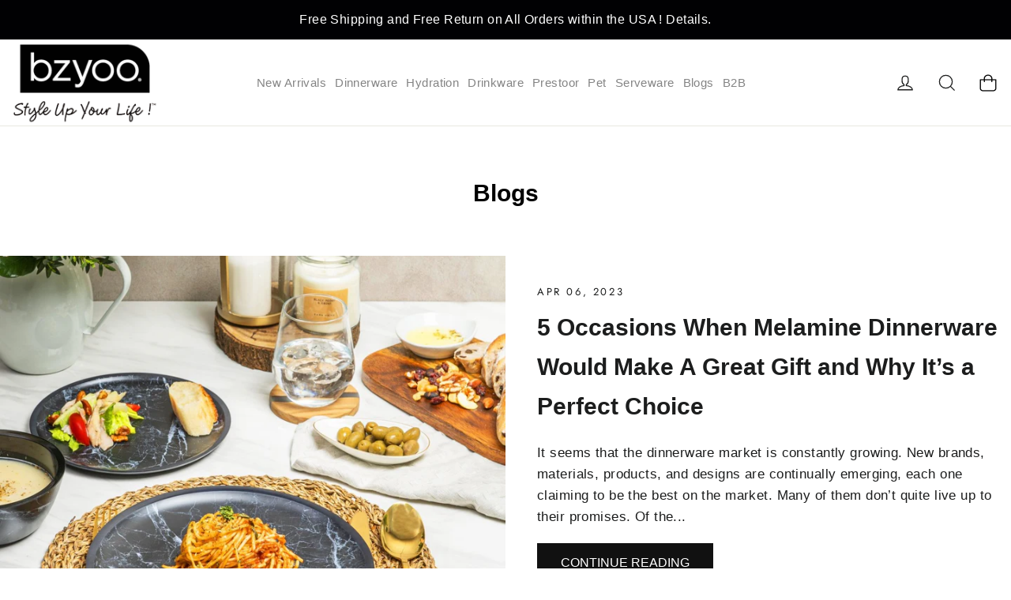

--- FILE ---
content_type: text/css
request_url: https://www.bzyoo.com/cdn/shop/t/26/assets/abz_designer.css?v=80571424922583104921673463626
body_size: 5958
content:
/** Shopify CDN: Minification failed

Line 20:0 All "@import" rules must come first

**/
/* @import url('https://fonts.googleapis.com/css2?family=Lato:wght@300;400;700;900&display=swap');
@import url('https://fonts.googleapis.com/css2?family=Playfair+Display:wght@400;500;600;700;800;900&display=swap');
@import url('https://fonts.googleapis.com/css2?family=Montserrat:wght@300;400;500;600;700;800;900&display=swap'); */

/*
   font-family: 'Lato', sans-serif;
   font-family: 'Playfair Display', serif;
   font-family: 'Montserrat', sans-serif;
 */

.h1, .h2, .h3, .h4, .h5, .h6, h1, h2, h3, h4, h5, h6,a{
	font-family: 'Noto Sans', sans-serif !important;
}

@import url('https://fonts.googleapis.com/css2?family=Noto+Sans:ital,wght@0,400;0,700;1,400;1,700&display=swap');

body {font-family: 'Noto Sans', sans-serif;  font-weight:400;    margin:0; padding:0; }
h1, .h1, h2, .h2, h3, .h3, h4, .h4, h5, .h5, h6, .h6 {font-size:30px; line-height:50px; color:#000; font-weight:700;  margin:0; padding:0; letter-spacing:0;}
p {font-family: 'Noto Sans', sans-serif;  font-weight:400;  font-size:16px; margin:0; padding:15px 0 0 0;}
ul, li {font-family: 'Noto Sans', sans-serif;  font-weight:400;  font-size:16px;}
a {outline:none; transition: 400ms ease all; -moz-transition: 400ms ease all; -webkit-transition: 400ms ease all;}
a:hover { text-decoration:none;}
html {overflow-x: hidden !important;}
body, input, textarea, button, select {font-family: 'Noto Sans', sans-serif; font-weight:400; outline: none;}
th {font-family: 'Noto Sans', sans-serif;  font-weight:500;}

/*** Common css ***/
.page-width {padding: 0 15px;max-width: 1652px;}
label {   font-family: 'Noto Sans', sans-serif;  }
.btn {
    font-family: 'Noto Sans', sans-serif;
    font-weight: 400;
    background: #111111;
    font-size: 16px;
    color: #fff;
    border-radius: 0;
    line-height: inherit;
    letter-spacing: normal;
    min-height: inherit !important;
    padding: 12px 30px;
    border: none;
    text-transform: uppercase;
}
.btn:hover {background:#010103 !important; color:#fff;}
.page-content, .shopify-email-marketing-confirmation__container, .shopify-policy__container { padding-top:60px; padding-bottom:60px;}

.social-sharing {   margin-top:0;}
.social-sharing a.btn {background:#fff; border:1px solid #ebebeb; color:#3a3a3a; padding:8px 10px; font-weight:500;}
/*** Common css end ***/
 
.announcement   { background-color:#010103 !important; position:relative;}
.announcement  .announcement__text { color:#ffffff; font-size:16px; font-weight:400; padding:14px 0; line-height:22px;  font-family: 'Noto Sans', sans-serif;}
.announcement .announcement__close { display:none;}

#StickyHeaderWrap { height:auto !important;} 
.site-header   { background-color:#fff !important; border:none; padding:0;}
.site-header .site-header__logo { margin:0;}
.site-nav .site-nav__item a {   font-size:16px; color:#848484; padding:3px 22px; font-weight:400; font-family: 'Noto Sans', sans-serif;}
.site-nav .site-nav__item a:hover { color:#3a4092;} 
.site-nav__link--icon .icon:hover { color:#3a4092;}
.hero__text-content.vertical-center { padding-left:16px;}
.flickity-slider h2.hero__title  { font-size:40px; line-height:42px; font-weight:700; color:#fff; text-transform:uppercase; letter-spacing:1px;}
.flickity-slider .hero__subtitle { font-size:18px; line-height:36px; font-weight:400; color:#F6F6F6; font-family: 'Noto Sans', sans-serif;  letter-spacing:normal; text-transform:inherit; padding:20px 0 0 0; max-width:50%;}
.flickity-slider .hero__link .btn  { background:url(banner-aro.png) left top no-repeat !important; background-size:60px !important; height:60px; width:60px; font-size:0; border-radius:0;}

#shopify-section-16292879661130b24a .medium-up--three-quarters { left:0; width:100%;}
#shopify-section-16292879661130b24a .left-heading { float:left; width:27%;}
#shopify-section-16292879661130b24a .right-text { float:left; width:67%;}
#shopify-section-16292879661130b24a .left-heading h3 { font-size:24px; line-height:40px; font-weight:400; color:#010103; font-family: 'Noto Sans', sans-serif;  font-style:italic; letter-spacing: 0.6px; padding:12px 0 0 0;}
#shopify-section-16292879661130b24a .left-heading h2  { font-size:36px; line-height:48px; font-weight:600; color:#010103;  }
#shopify-section-16292879661130b24a .right-text .enlarge-text p  { font-size:20px; line-height:40px; font-weight:400; color:#010103; font-family: 'Noto Sans', sans-serif;   }
#shopify-section-16292879661130b24a .bottom-img {display:flex;  margin-right:-12px; margin-left:-12px; margin-top:50px; float:left; width:100%;}
#shopify-section-16292879661130b24a .bottom-img .single-img {position: relative; padding-right:12px; padding-left:12px;}
#shopify-section-16292879661130b24a .bottom-img .single-img img { width:100%;}
 
#shopify-section-1629290037fc56e7f5 .feature-row__text--right p.subtitle { font-size:24px; line-height:40px; font-weight:400; color:#010103; font-family: 'Noto Sans', sans-serif;  font-style:italic; letter-spacing: 0.6px; padding:0; text-transform:inherit;}
#shopify-section-1629290037fc56e7f5 .feature-row__text--right h2.h3 { font-size:36px; line-height:48px; font-weight:700; color:#010103;} #shopify-section-1629290037fc56e7f5 .feature-row__text--right .rte p { font-size:16px; line-height:32px; font-weight:400; color:#8A8A8A; }
#shopify-section-1629290037fc56e7f5 .feature-row__text--right a.btn { font-size:18px; letter-spacing:1.40px; font-family: 'Noto Sans', sans-serif; background:#3A4092; padding:12px 35px; border-radius:0; }
#shopify-section-1629290037fc56e7f5 .feature-row__text--right a.btn:hover { background:#010103; color:#fff;}
#shopify-section-1629290388e2769654 .grid--small-gutters {margin-left: -30px; margin-bottom: -30px;}
#shopify-section-1629290388e2769654 .grid__item { width:33.33%; padding-left: 30px; padding-bottom: 30px; height:520px;}
#shopify-section-1629290388e2769654 .medium-up--one-half { width:66.66%;}
#shopify-section-1629290388e2769654 .skrim__title { font-size:20px; color:#010103; line-height:40px; margin:0; font-weight:600; padding:12px 35px; background:#fff; bottom:auto; top:25px; left:25px; text-decoration:none;}
#shopify-section-1629290388e2769654 .skrim__title:hover { background:#3a4092;}
#shopify-section-1629296981d00570f0 .text-left h3 { font-size:24px; line-height:40px; font-weight:400; color:#010103; font-family: 'Noto Sans', sans-serif;  font-style:italic; letter-spacing: 0.6px; padding:0;}
#shopify-section-1629296981d00570f0 .text-left h2  { font-size:36px; line-height:48px; font-weight:600; color:#010103; padding-bottom:10px;}
#shopify-section-1629296981d00570f0 .text-left .rte p { font-size:18px; line-height:36px; font-weight:400; color:#848484; padding:20px 0 0 0; margin:0;  }
#shopify-section-1629296981d00570f0 .text-left .rte a.btn { font-size:18px; color:#fff; letter-spacing:1.40px; font-family: 'Noto Sans', sans-serif; background:#3A4092; padding:12px 35px; border-radius:0; }
#shopify-section-1629296981d00570f0 .text-left .rte a.btn:hover { background:#010103; color:#fff !important;}

#shopify-section-16292976613aa19526 .custom-content .align--center { width:40%; padding:0 30px 0 0;}
#shopify-section-16292976613aa19526 .custom-content .align--top-middle { width:60%; }
#shopify-section-16292976613aa19526 .custom-content .align--center .rte h2 { font-size:38px; line-height:52px; font-weight:400; color:#010103; font-family: 'Noto Sans', sans-serif; text-align:right;}
#shopify-section-16292976613aa19526 .custom-content .align--top-middle .rte p {  font-size:26px; line-height:44px; font-weight:400; color:#848484; padding:0; margin:0;  }

#shopify-section-162929784031153cbf h3.top-title   { font-size:24px; line-height:40px; font-weight:400; color:#010103; font-family: 'Noto Sans', sans-serif;  font-style:italic; letter-spacing: 0.6px; padding:0;}
#shopify-section-162929784031153cbf h2.section-header__title  { font-size:36px; line-height:48px; font-weight:600; color:#010103; padding-bottom:0;}
.grid-product .grid-product__meta .grid-product__title  { font-size:18px;   color:#010103; font-weight:600; line-height:28px;  border-bottom:none; line-height:none; }
.grid-product .grid-product__meta .grid-product__price {display:inherit; margin:0;  padding:0; font-size:16px;  line-height:28px; font-weight:600; color:#3A4092;}
 
#shopify-section-16292979236e9f0566 { margin:60px 0 0 0;}
#shopify-section-16292979236e9f0566 .page-width { max-width:100%; padding:0;}
#shopify-section-16292979236e9f0566 .feature-row { margin:0;}
#shopify-section-16292979236e9f0566 .feature-row .feature-row__item { min-width:53%; flex:auto;}
#shopify-section-16292979236e9f0566 .feature-row .feature-row__text--left{ min-width:47%; padding:0 200px 0 50px;}
#shopify-section-16292979236e9f0566 .feature-row .feature-row__item div { max-width:100% !important;}
#shopify-section-16292979236e9f0566 .feature-row .feature-row__text--left p.subtitle { font-size:24px; line-height:40px; font-weight:400; color:#010103; font-family: 'Noto Sans', sans-serif;  font-style:italic; letter-spacing: 0.6px; padding:0; text-transform:inherit;}
#shopify-section-16292979236e9f0566 .feature-row .feature-row__text--left h2.h3  { font-size:36px; line-height:48px; font-weight:600; color:#010103; padding-bottom:10px;}
#shopify-section-16292979236e9f0566 .feature-row .feature-row__text--left .rte p { font-size:18px; line-height:36px; font-weight:400; color:#848484; padding:10px 0 0 0; margin:0;  }
#shopify-section-16292979236e9f0566 .feature-row .feature-row__text--left a.btn { font-size:18px; letter-spacing:1.40px; font-family: 'Noto Sans', sans-serif; background:#3A4092; padding:12px 35px; border-radius:0; margin-top:25px; }
#shopify-section-16292979236e9f0566 .feature-row .feature-row__text--left a.btn:hover { background:#010103; color:#fff !important;}
 
#shopify-section-1629298020179dfebc { margin:60px 0 0 0;}
#shopify-section-1629298020179dfebc .page-width { max-width:100%; padding:0;}
#shopify-section-1629298020179dfebc .feature-row { margin:0;}
#shopify-section-1629298020179dfebc .feature-row .feature-row__item { min-width:53%; flex:auto;}
#shopify-section-1629298020179dfebc .feature-row .feature-row__text--right{ min-width:47%; padding:0 50px 0 200px;}
#shopify-section-1629298020179dfebc .feature-row .feature-row__item div { max-width:100% !important;}
#shopify-section-1629298020179dfebc .feature-row .feature-row__text--right p.subtitle { font-size:24px; line-height:40px; font-weight:400; color:#010103; font-family: 'Noto Sans', sans-serif;  font-style:italic; letter-spacing: 0.6px; padding:0; text-transform:inherit;}
#shopify-section-1629298020179dfebc .feature-row .feature-row__text--right h2.h3  { font-size:36px; line-height:48px; font-weight:600; color:#010103; padding-bottom:10px;}
#shopify-section-1629298020179dfebc .feature-row .feature-row__text--right .rte p { font-size:18px; line-height:36px; font-weight:400; color:#848484; padding:10px 0 0 0; margin:0;  }
#shopify-section-1629298020179dfebc .feature-row .feature-row__text--right a.btn { font-size:18px; letter-spacing:1.40px; font-family: 'Noto Sans', sans-serif; background:#3A4092; padding:12px 35px; border-radius:0; margin-top:25px; }
#shopify-section-1629298020179dfebc .feature-row .feature-row__text--right a.btn:hover { background:#010103; color:#fff !important;}

#shopify-section-16292981132ec36863 { margin:60px 0 100px 0;}
#shopify-section-16292981132ec36863 .page-width { max-width:100%; padding:0;}
#shopify-section-16292981132ec36863 .feature-row { margin:0;}
#shopify-section-16292981132ec36863 .feature-row .feature-row__item { min-width:53%; flex:auto;}
#shopify-section-16292981132ec36863 .feature-row .feature-row__text--left{ min-width:47%; padding:0 200px 0 50px;}
#shopify-section-16292981132ec36863 .feature-row .feature-row__item div { max-width:100% !important;}
#shopify-section-16292981132ec36863 .feature-row .feature-row__text--left p.subtitle { font-size:24px; line-height:40px; font-weight:400; color:#010103; font-family: 'Noto Sans', sans-serif;  font-style:italic; letter-spacing: 0.6px; padding:0; text-transform:inherit;}
#shopify-section-16292981132ec36863 .feature-row .feature-row__text--left h2.h3  { font-size:36px; line-height:48px; font-weight:600; color:#010103; padding-bottom:10px;}
#shopify-section-16292981132ec36863 .feature-row .feature-row__text--left .rte p { font-size:18px; line-height:36px; font-weight:400; color:#848484; padding:10px 0 0 0; margin:0;  }
#shopify-section-16292981132ec36863 .feature-row .feature-row__text--left a.btn { font-size:18px; letter-spacing:1.40px; font-family: 'Noto Sans', sans-serif; background:#3A4092; padding:12px 35px; border-radius:0; margin-top:25px; color:#fff; }
#shopify-section-16292981132ec36863 .feature-row .feature-row__text--left a.btn:hover { background:#010103; color:#fff !important;}
 
#shopify-section-16292984940531a777 { position:relative;}
#shopify-section-16292984940531a777:before { content:''; position:absolute; left:0; top:0; background:#010103; width:100%; height:75%;}
#shopify-section-16292984940531a777 .section-header h3 { font-size:24px; line-height:40px; font-weight:400; color:#fff; font-family: 'Noto Sans', sans-serif;  font-style:italic; letter-spacing: 0.6px; padding:50px 0 0 0; position:relative; z-index:1;}
#shopify-section-16292984940531a777 .section-header h2  { font-size:36px; line-height:48px; font-weight:600; color:#fff; padding-bottom:10px; position:relative; z-index:1;}
 
#shopify-section-16292986630c32d8cf h3 { font-size:24px; line-height:44px; font-weight:600; color:#010103; }
#shopify-section-16292986630c32d8cf a.btn { font-size:18px; letter-spacing:1.40px; font-family: 'Noto Sans', sans-serif; background:none; padding:0; border-radius:0; color:#010103; text-decoration:underline;}
#shopify-section-16292986630c32d8cf a.btn:hover { text-decoration:none; color:#3a4092;}

#shopify-section-1629290043e7f72deb h3.top-title   { font-size:24px; line-height:40px; font-weight:400; color:#010103; font-family: 'Noto Sans', sans-serif;  font-style:italic; letter-spacing: 0.6px; padding:0;}
#shopify-section-1629290043e7f72deb h2.section-header__title  { font-size:36px; line-height:48px; font-weight:600; color:#010103; padding-bottom:0;}
 
.testimonials-section { padding:0; background:#010103;} 
.testimonials-section .flickity-viewport {
    height: 570px !important;
}
.testimonials-section .slideshow-wrapper { max-width:1300px; margin:0 auto;}
.testimonials-section .testimonials-slide { padding:0;}
.testimonials-section .testimonials-slide.is-selected { border-right:1px  dashed #D1D1D1; border-left:1px dashed #D1D1D1;}
.testimonials-section .testimonials-slider__text .quote-icon .icon { width:46px; height:46px; color:#666;}
.testimonials-section .testimonials-slider__text { background:none; padding:100px 0 190px 0; transform: scale(1) !important;}
.testimonials-section .testimonials-slider__text p { font-size:16px; line-height:28px; color:#D1D1D1;  max-width:350px; margin: 0 auto;}
.testimonials-section .testimonials-slider__text .testimonial-meta cite { font-size:16px; line-height:28px; font-weight:600; color:#FFFFFF;}
.testimonials-section .testimonials-slider__text .testimonial-meta  p { font-size:15px; line-height:24px; font-weight:400; color:#D1D1D1; padding:0;}
.testimonials-section .flickity-page-dots { bottom:45px;}
.testimonials-section .flickity-page-dots .dot { width:12px; height:12px; background:#FFFFFF; opacity:0.15; border:none;} 
.testimonials-section .flickity-page-dots .dot.is-selected { width:16px; height:16px; background:#FFFFFF; opacity:1; border:none;}
 
#shopify-section-162928913380250231 h3.top-title   { font-size:24px; line-height:40px; font-weight:400; color:#010103; font-family: 'Noto Sans', sans-serif;  font-style:italic; letter-spacing: 0.6px; padding:0;}
#shopify-section-162928913380250231 h2.section-header__title  { font-size:36px; line-height:48px; font-weight:600; color:#010103; padding-bottom:0;}
  
[data-type_base_accent_transform=true] .subheading {
	letter-spacing: 0.18em;
}

.top-newsletter { border-bottom:1px solid #D1D1D1; display: flex; justify-content: space-between; padding:80px 0; margin-bottom:50px;}
.top-newsletter .left-title { font-size:28px; color:#fff; letter-spacing: 1.14px; text-transform:uppercase; font-family: 'Noto Sans', sans-serif; padding:12px 0 0 0; }
.top-newsletter .footer__newsletter .footer__newsletter-input { font-size:16px; color:#fff; border:1px solid #FFFFFF; max-width:700px; width:730px; height:57px}
.top-newsletter .footer__newsletter .footer__newsletter-btn  { font-size:18px; font-family: 'Noto Sans', sans-serif; background:#fff; padding:15px 35px; width:auto; border-radius:0; color:#010103; letter-spacing: 1.32px;  position:inherit; margin-left:15px;}

.site-footer { padding:0; background-color:##010103 !important; margin-bottom:0; }
.site-footer p.footer__title  {font-size: 24px; line-height:36px; text-transform: uppercase; letter-spacing: 1.05px; color: #FFFFFF; font-weight:400;  margin:0; position:relative; font-family: 'Noto Sans', sans-serif; padding-bottom:15px;}
.site-footer .text p { font-size:16px; line-height:18px; font-weight:400; color:#D1D1D1; padding:0; letter-spacing: 0.72px;}
.site-footer .text p a { color:#d1d1d1; text-decoration:none;}
.site-footer .text p a:hover { color:#fff;}
.site-footer .footer__social { padding:22px 0 30px 0;}
.site-footer .footer__social li a { border-right:1px dotted #fff !important; padding-right:15px;}
.site-footer .footer__social li:last-child a { border-right: none !important;}
.site-footer .footer__social li a svg { color:#fff;}

.site-footer .site-footer__linklist { margin-top:15px;}             
.site-footer .site-footer__linklist li a { font-size:16px; line-height:16px; margin-bottom:15px; font-weight:400; color:#d1d1d1; letter-spacing: 0.72px;}
.site-footer .site-footer__linklist li a:hover { border:none; color:#fff;}
.site-footer .grid__item::after { border:none;}
.site-footer__bottom { padding:30px 0; border-top: 1.2px solid rgb(255 255 255 / 29%);}
.site-footer__bottom .footer__copyright { font-size:15px; color:#fff; text-align:left; margin:0; padding:0;padding-top:6px;}

/* New Css */
.abz_text_and_image .feature-row{
	margin:0;
    justify-content: flex-start;
    align-items: flex-start;
}
.abz_text_and_image .feature-row__item{
	margin-left:0;
}
.abz_text_and_image .feature-row__text--right{
	flex: 20;
    min-width: auto;
}
.abz_text_and_image .feature-row__item--overlap-images{
	flex: 80;
    max-width: initial !important;
    padding: 0 !important;
}
.abz_text_and_image .rte p{
	padding-top:3px;
}
.feature-row__item--overlap-images>:first-child {
    transform: unset;
    width: 100%;
}
#shopify-section-template--15348663451853__1651225154f3c5fd27 .feature-row__item--overlap-images {
	display:none;
}
#shopify-section-template--15348663451853__1651225154f3c5fd27 .feature-row__text {
	padding-right:0;
}
#shopify-section-template--15348663451853__16508797525fd8ca8c .index-section {
  margin-bottom:60px;
}
#shopify-section-template--15348663451853__16508718324bc92142.index-section {
	margin-top:60px;
}
#shopify-section-template--15348663451853__16508718324bc92142 .image-wrap.text-spacing, 
#shopify-section-template--15348663451853__1650965499f7442c32 .article__grid-meta {
	margin-bottom:0;
}
#shopify-section-template--15348663451853__1651225154f3c5fd27 .feature-row__text .btn {
    margin-top: 30px;
}  
.feature-row__item a.btn:hover{
	padding-right:30px !important;
    background-size:0px !important;
}
.abz_advanced_content .custom-content {
	width: 80%;
    margin: 0 auto;
}
.abz_advanced_content .custom__item h2 {
	margin-bottom:0;
}
.abz_advanced_content .custom__item:first-child {
	padding-left: 7%;
    padding-right: 2%;
}
.abz_advanced_content .custom__item:first-child .custom__item-inner {
	text-align:right;
}
.abz_advanced_content .custom__item .rte p {
	padding-top:0;
}
.abz_advanced_content .custom__item {
	margin-bottom:0;
}
#shopify-section-template--15348663451853__featured-collection-switcher p.subtitle{
	padding-top:0;
}
.abz_custom_content .custom__item-inner--richtext {
    padding-left: 60px;
    padding-right: 40px;
}
.abz_custom_content .custom__item.one-third {
    width: 40%;
    padding-left:0;
}
.abz_custom_content .custom__item.two-thirds {
    width: 60%;
}
.abz_custom_content .custom__item-inner a.btn{
	margin-top:30px;
}
.abz_custom_content .custom-content {
    align-items: center;
}
.abz_custom_content .custom__item {
	margin-bottom:0;
}
.abz_text_columns .grid_item_width {
    max-width: 730px !important;
}
.abz_text_columns .grid {
	display:flex;
    align-items:center;
}
.abz_text_columns .grid__item{
	position:relative;
}
.abz_text_columns .grid__1 .text-content-div{
	position: absolute;
    bottom: 55px;
    left: 0;
    right: 0;
    z-index:3;
}
.abz_text_columns .grid__1 .text-content-div h3{
	color:#fff;
    margin-bottom:6px;
}
.abz_text_columns .grid__2 .text-content-div h3{
	margin-bottom:6px;
}
.abz_text_columns .grid__1 .text-content-div a.btn, .abz_text_columns .grid__2 .text-content-div a.btn{
	background: transparent !important;
    font-weight: bold;
    padding: 3px 0;
    border-bottom: 1.5px solid #fff;
    display: inline;
}
.abz_text_columns .grid__2 .text-content-div a.btn{
	border-bottom: 1.5px solid #010103;
    color:#010103;
}
.abz_text_columns .grid__item .text-content-div a.btn:hover{
	background:none !important;
    padding-right:0 !important;
}
.abz_text_columns .grid__1 .image-wrap{
	position:relative;
}
.abz_text_columns .grid__1 .image-wrap:before{
	position: absolute;
    top: 0;
    width: 100% !important;
    height: 100% !important;
    z-index: 2 !important;
    content: "";
    left: 0;
    background: transparent linear-gradient(180deg, #01010300 0%, #010103 100%) 0% 0% no-repeat padding-box;
    opacity: 0.3;
}
[data-animate_buttons=true] .btn:not(.btn--no-animate):not(.btn--tertiary):not(.btn--static) {
 	background-size:0px !important; 
} 
.testimonial-stars {
    font-size: 20px;
    margin-bottom: 5px;
    color: lightgray;
}

/* Video Section */
.video-wrapper {
    bottom: -250px;
    margin-top: -250px;
}
.abz_featured_video{
	background: #010103;
    margin-bottom: 250px;
}
.abz_featured_video .video_title_sec {
	padding:50px 0;
    color:#fff;
    text-align:center;
}
.abz_featured_video .video_title_sec .h1{
	color:#fff;
}
/* End */

/* Featured Product */
.featured-product .grid{
	width: 90%;
    margin: 0 auto;
}
.featured-product .page-content{
	padding-top:100px;
    padding-bottom:0px;
}
.payment-buttons button.add-to-cart--secondary{
	padding:14.5px 20px;
}
.payment-buttons button.btn:hover{
	padding-right:20px !important;
}
.collection-switcher__trigger:after{
	display:none;
}
.globo-align-content-left label span.name-variant {
	display:none !important;
}
.globo-align-content-left label.name-option {
    text-transform: capitalize !important;
    letter-spacing: 0.6px !important;
}
.collection-switcher__collection-grid .flickity-previous {
    left: 18px;
}
.collection-switcher__collection-grid .flickity-next {
    right: -10px;
}
.swatches-globo .swatch--gl li label .attr-title-hover, .globo-swatch-product-detail .swatch--gl li label .attr-title-hover {
	display:none !important;
}
#shopify-section-template--15348663419085__main-collection .collection-title {
    margin-bottom: 40px;
}
/* End */

/* Newsletter */
.abz_newsletter .email_div{
	display: flex;
    align-items: center;
    justify-content: center;
}
.abz_newsletter .email_div .theme-block-1{
	flex: 22;
    margin-bottom: 0;
}
.abz_newsletter .email_div .theme-block-1 .h3{
	color: #fff;
    text-transform: uppercase;
    font-weight: 500;
    padding-right: 0;
    text-align: left;
}
.abz_newsletter .email_div .theme-block-2{
	flex: 78;
}
.abz_newsletter .email_div .theme-block-2 button.btn{
	background: #fff !important;
    color: #010103;
    padding: 17px 45px 13px 45px !important;
    margin-left: 20px;
}
.abz_newsletter .newsletter__input-group {
    max-width: 100%;
    background: transparent;
    margin-bottom:0;
}
.newsletter__input-group input{
	padding-left: 20px;
    border: 0.5px solid rgb(255 255 255 / 70%);
}
.newsletter__input-group input::placeholder{
	color:rgb(255 255 255 / 80%);
}
/* End */

/* Footer */


footer.site-footer .grid{
	padding: 50px 0 30px;
}
footer.site-footer .footer__collapsible p{
	line-height:33px;
    color: #d1d1d1;
}
footer.site-footer {
	background-color: #010103;
}
footer.site-footer .grid{
	border-top: 1.2px solid rgb(255 255 255 / 29%);
    margin-left: 0;
}
.footer__item--1f49bdf6-dca5-4f54-82b9-112a296ee987{
	padding-left:0 !important;
}
footer .site-footer__bottom{
	display: flex;
    flex-direction: row-reverse;
    justify-content: space-between;
}
.site-footer__bottom-block.payment-icons{
	margin-bottom:0;
}
.site-footer__bottom-block {
    margin: 0 0px 20px;
}
.footer__copyright>span {
    padding: 0;
}
footer.site-footer .r_space a, footer.site-footer a{
	text-decoration: none !important;
    color: #d1d1d1 !important;
    border: none !important;
}
footer.site-footer .r_space, footer .footer__collapsible p{
	padding-top:0;
}
footer.site-footer .r_space a:after, footer.site-footer a:after{
	display:none;
} 




/* End Footer */

/* End */


@media only screen and (min-width:1100px) {
.footer__item--1f49bdf6-dca5-4f54-82b9-112a296ee987 {
    padding-left: 50px !important;
    padding-right: 50px !important;
}
}

@media only screen and (min-width:220px) and (max-width:1480px) {
#shopify-section-16292979236e9f0566 .feature-row .feature-row__text--left { padding:0 70px 0 50px;}
#shopify-section-1629298020179dfebc .feature-row .feature-row__text--right { padding:0 50px 0 100px;}
#shopify-section-16292981132ec36863 .feature-row .feature-row__text--left { padding:0 70px 0 50px;}
.site-nav .site-nav__item a { font-size:15px; padding: 3px 12px; }  
  
}

@media only screen and (min-width:220px) and (max-width:1290px) {
.site-nav .site-nav__item a { font-size:15px; padding:3px 11px;}
#shopify-section-16292979236e9f0566 .feature-row .feature-row__text--left { padding:0 20px 0 30px;}
#shopify-section-1629298020179dfebc .feature-row .feature-row__text--right { padding:0 30px 0 20px;}
#shopify-section-16292981132ec36863 .feature-row .feature-row__text--left { padding:0 20px 0 30px;} 
#shopify-section-16292976613aa19526 .custom-content .align--center .rte h2 { font-size:36px; line-height:54px;}
.top-newsletter { padding:40px 0; margin-bottom:20px;}
.site-footer__bottom { padding:15px 0;}

}

@media only screen and (min-width:220px) and (max-width:1080px) {
.site-nav .site-nav__item a { font-size:14px; padding:3px 10px;}	
.flickity-slider .hero__link .btn  { background-size:40px !important; height:40px; width:40px; font-size:0; border-radius:0;}
#shopify-section-1629290388e2769654 .skrim__title { font-size: 17px; line-height: 40px; padding: 10px 30px; top: 20px; left: 20px; }
.flickity-slider h2.hero__title  { font-size:30px; line-height:32px;}
#shopify-section-16292879661130b24a .left-heading h3 {font-size: 18px; line-height: 32px;}
#shopify-section-16292879661130b24a .left-heading h2 {font-size: 26px; line-height: 38px;}
#shopify-section-16292879661130b24a .right-text .enlarge-text p { font-size: 16px; line-height: 30px;}
#shopify-section-1629296981d00570f0 .text-left h3 {font-size: 18px; line-height: 32px;}
#shopify-section-1629296981d00570f0 .text-left h2  {font-size: 26px; line-height: 38px;}
#shopify-section-1629296981d00570f0 .text-left .rte p { font-size: 16px; line-height: 30px;}
#shopify-section-16292976613aa19526 .custom-content { margin-left:0;}
#shopify-section-16292976613aa19526 .custom-content .align--center .rte h2 {font-size: 28px; line-height: 38px;}
#shopify-section-16292976613aa19526 .custom__item { padding-left:0;}
#shopify-section-16292976613aa19526 .custom-content .align--top-middle .rte p {font-size: 20px; line-height: 30px;}
#shopify-section-162929784031153cbf h3.top-title {font-size: 18px; line-height: 32px;}
#shopify-section-162929784031153cbf h2.section-header__title {font-size: 26px; line-height: 38px;}
#shopify-section-16292979236e9f0566 .feature-row .feature-row__text--left p.subtitle {font-size: 18px; line-height: 32px;}
#shopify-section-16292979236e9f0566 .feature-row .feature-row__text--left h2.h3 {font-size: 26px; line-height: 38px;}
#shopify-section-16292979236e9f0566 .feature-row .feature-row__text--left .rte p { font-size: 16px; line-height: 30px;}
#shopify-section-1629298020179dfebc .feature-row .feature-row__text--right p.subtitle {font-size: 18px; line-height: 32px;}
#shopify-section-1629298020179dfebc .feature-row .feature-row__text--right h2.h3 {font-size: 26px; line-height: 38px;}
#shopify-section-1629298020179dfebc .feature-row .feature-row__text--right .rte p { font-size: 16px; line-height: 30px;}
#shopify-section-16292981132ec36863 .feature-row .feature-row__text--left p.subtitle {font-size: 18px; line-height: 32px;}
#shopify-section-16292981132ec36863 .feature-row .feature-row__text--left h2.h3 {font-size: 26px; line-height: 38px;}
#shopify-section-16292981132ec36863 .feature-row .feature-row__text--left .rte p { font-size: 16px; line-height: 30px;}
#shopify-section-16292984940531a777 .section-header h3 {font-size: 18px; line-height: 32px;}
#shopify-section-16292984940531a777 .section-header h2 { font-size: 26px; line-height: 38px;}
#shopify-section-1629290043e7f72deb h3.top-title {font-size: 18px; line-height: 32px;}
#shopify-section-1629290043e7f72deb h2.section-header__title { font-size: 26px; line-height: 38px;}
#shopify-section-1629290037fc56e7f5 .feature-row__text--right p.subtitle {font-size: 18px; line-height: 32px;}
#shopify-section-1629290037fc56e7f5 .feature-row__text--right h2.h3 { font-size: 26px; line-height: 38px;}
.testimonials-section .testimonials-slider__text p { font-size: 14px; line-height: 24px; color: #d1d1d1; max-width: 280px;}
#shopify-section-162928913380250231 h3.top-title {font-size: 18px; line-height: 32px;}
#shopify-section-162928913380250231 h2.section-header__title { font-size: 26px; line-height: 38px;}
.top-newsletter .left-title { text-align:center; padding:0 0 15px 0;}
.top-newsletter .footer__newsletter { text-align:center;}
.top-newsletter .footer__newsletter .footer__newsletter-input { padding:0 0 0 20px; width:auto;}
} 
@media only screen and (min-width:220px) and (max-width:860px) {
#shopify-section-1629290388e2769654 .grid__item { height:370px;}
#shopify-section-1629290399f580abcb .medium-up--one-half { width:100%;} 
#shopify-section-1629290399f580abcb .product-single__meta { padding-left:0;}
#shopify-section-1629290399f580abcb.index-section { margin:30px 0 0 0;}
}
@media only screen and (min-width:220px) and (max-width:768px) {
.hero--natural[data-natural] { height:400px; position:inherit;} 
mobile-nav__item a:not(.megamenu__promo-link) { font-size:16px;}
.drawer__fixed-header .drawer__header { border:none; height:75px;}	
#shopify-section-1629290388e2769654 .grid__item { height:280px;}
#shopify-section-16292879661130b24a .left-heading { float:left; width:100%;}
#shopify-section-16292879661130b24a .right-text { float:left; width:100%;}
#shopify-section-16292976613aa19526 .custom-content .align--center { width:100%; padding:0; margin:0;}
#shopify-section-16292976613aa19526 .custom-content .align--top-middle { width:100%; }
#shopify-section-16292976613aa19526 .custom-content .align--center .rte h2 { text-align:center;}
#shopify-section-16292976613aa19526 .custom-content .align--top-middle .rte p { text-align:center;}
#shopify-section-16292979236e9f0566 .feature-row .feature-row__item { min-width:100%;}
#shopify-section-16292979236e9f0566 .feature-row .feature-row__text--left { padding:20px 20px 0 20px;}
#shopify-section-1629298020179dfebc .feature-row .feature-row__item { min-width:100%;}
#shopify-section-1629298020179dfebc .feature-row .feature-row__text--right { padding:20px 20px 0 20px;}
#shopify-section-16292981132ec36863 .feature-row .feature-row__item { min-width:100%;}
#shopify-section-16292981132ec36863 .feature-row .feature-row__text--left { padding:20px 20px 0 20px;} 
.site-footer .grid__item { width:50%; min-height:340px;}
.site-footer .footer__collapsible p { padding:9px 0 0 0;}
.top-newsletter { display:inherit;}
.site-footer .footer__social {padding: 22px 0 10px 0;}   
  
}
 
@media only screen and (min-width:220px) and (max-width:749px) {
#shopify-section-16292986630c32d8cf .medium-up--one-half { width:100%;}
.flickity-slider .hero__subtitle { font-size:16px; line-height:24px;  padding:5px  0; max-width:100%;}
.product-image-main .image-wrap button.btn { display:none;}
}

@media only screen and (min-width:220px) and (max-width:640px) {
.hero--natural[data-mobile-natural="false"] { height:400px;}	
#shopify-section-1629290388e2769654 .grid__item { width:50%; padding-left: 30px; padding-bottom: 30px; height:300px;}
#shopify-section-1629290388e2769654 .medium-up--one-half { width:50%;} 
#shopify-section-16292879661130b24a .bottom-img { display:inherit; margin:30px 0 0 0;}
#shopify-section-16292879661130b24a .bottom-img .single-img { width:50%; float:left; padding:0; padding-bottom:12px;}
.grid-product .medium-up--one-quarter { width:50%;}
.flickity-slider h2.hero__title { font-size:24px; line-height:28px;}
.flickity-slider .hero__subtitle { font-size:14px; line-height:20px;}
#shopify-section-16292879661130b24a .right-text .enlarge-text p { font-size:14px; line-height:22px;}
#shopify-section-16292879661130b24a .left-heading h2 { font-size:22px; line-height:26px;}
#shopify-section-16292879661130b24a .left-heading h3 { padding:0;}
#shopify-section-1629296981d00570f0 .text-left h2 { font-size:22px; line-height:26px; padding:0;}
#shopify-section-1629296981d00570f0 .text-left .rte p { font-size:14px; line-height:22px;}
#shopify-section-1629296981d00570f0 .text-left .rte + .rte { margin-top:20px;}
#shopify-section-1629296981d00570f0 .text-left .rte a.btn { font-size:15px; padding:10px 30px;}
#shopify-section-16292976613aa19526 .custom-content .align--center .rte h2 { font-size:22px; line-height:30px; margin-bottom:15px;}
#shopify-section-16292976613aa19526 .custom-content .align--top-middle .rte p { font-size:14px; line-height:22px;}	
#shopify-section-162929784031153cbf h2.section-header__title { font-size:22px; line-height:30px;}
#shopify-section-16292979236e9f0566 .feature-row .feature-row__text--left p.subtitle { margin:0;}
#shopify-section-16292979236e9f0566 .feature-row .feature-row__text--left h2.h3 { font-size:22px; line-height:30px;}
#shopify-section-16292979236e9f0566 .feature-row .feature-row__text--left .rte p { font-size:14px; line-height:22px;}
#shopify-section-16292979236e9f0566 .feature-row .feature-row__text--left a.btn { font-size:15px; margin-top:15px; padding:10px 30px;}
#shopify-section-1629298020179dfebc .feature-row .feature-row__text--left p.subtitle { margin:0;}
#shopify-section-1629298020179dfebc .feature-row .feature-row__text--left h2.h3 { font-size:22px; line-height:30px;}
#shopify-section-1629298020179dfebc .feature-row .feature-row__text--left .rte p { font-size:14px; line-height:22px;}
#shopify-section-1629298020179dfebc .feature-row .feature-row__text--left a.btn { font-size:15px; margin-top:15px; padding:10px 30px;}
#shopify-section-16292981132ec36863 .feature-row .feature-row__text--left p.subtitle { margin:0;}
#shopify-section-16292981132ec36863 .feature-row .feature-row__text--left h2.h3 { font-size:22px; line-height:30px;}
#shopify-section-16292981132ec36863 .feature-row .feature-row__text--left .rte p { font-size:14px; line-height:22px;}
#shopify-section-16292981132ec36863 .feature-row .feature-row__text--left a.btn { font-size:15px; margin-top:15px; padding:10px 30px;}
#shopify-section-16292984940531a777 .section-header h2 { font-size:22px; line-height:30px;  padding:0;}
.product-single__meta .product-single__title { font-size:22px; line-height:30px;}
.product-single__meta .station-tabs-content-inner p { padding:0;}
#shopify-section-16292986630c32d8cf h3 { font-size:20px; line-height:26px;}
#shopify-section-16292986630c32d8cf a.btn { font-size:16px;}
#shopify-section-1629290043e7f72deb h2.section-header__title { font-size:22px; line-height:30px;}
#shopify-section-1629290037fc56e7f5 .feature-row__text--right p.subtitle { margin:0;}
#shopify-section-1629290037fc56e7f5 .feature-row__text--right h2.h3 { font-size:22px; line-height:30px;}
#shopify-section-1629290037fc56e7f5 .feature-row__text--right .rte p { font-size:14px; line-height:22px;}
#shopify-section-1629290037fc56e7f5 .feature-row__text--right a.btn { font-size:15px; margin-top:15px; padding:10px 30px;}
#shopify-section-162928913380250231 h2.section-header__title  { font-size:22px; line-height:30px;}

}
@media only screen and (min-width:220px) and (max-width:589px) { 
.testimonials-section .testimonials-slider__text { padding:40px 0;}
.testimonials-section .flickity-viewport { height:450px !important;}
.testimonials-section .flickity-page-dots { bottom:40px;}
.site-footer .grid__item { width:100%; min-height:inherit;}
.site-footer .footer__social {padding: 0px 0 10px 0;}  
#shopify-section-template--15348663451853__1650965499f7442c32 .article__grid-meta {
    margin-bottom:20px;
}
  
}
@media only screen and (min-width:220px) and (max-width:500px) { 
#shopify-section-1629290388e2769654 .grid__item { width:100%; height:320px;}
#shopify-section-1629290388e2769654 .medium-up--one-half { width:100%;} 
#shopify-section-16292879661130b24a .bottom-img .single-img { width:100%; float:left; padding-bottom:12px;}
.grid-product .medium-up--one-quarter { width:100%;} 
.top-newsletter .footer__newsletter .footer__newsletter-input { width:100%;}
.top-newsletter .footer__newsletter .footer__newsletter-btn { margin:15px 0 0 0;}
 }
 




.payment-buttons .add-to-cart--secondary{
  background-color: #010103 !important;
  border-color: #fff !important;
  color: #fff !important;
}

 .shopify-payment-button .shopify-payment-button__button--unbranded
{    background-color: white;
    color: black;
    border: black;
    border: 1px solid;
} 

.section-header__title--medium
{color:white; font-size: 54px;}

.collapsible-content p a
{color:blue;}

.collection-title
{margin-bottom: 40%;}


/* new */
.site-nav__dropdown .megamenu__promo {
    opacity: 0 !important;
  	display:none;
  	transition: unset !important;
}
.site-nav--has-dropdown:hover .megamenu__promo {
    opacity: 1 !important;
  	display:block;
  	transition: unset !important;
}

.collapsible-content p a {font-color: black;}



@media only screen and (min-width:769px) and (max-width:1100px) {
.abz_custom_content .custom__item-inner--richtext {
    padding-left: 20px;
    padding-right: 20px;  
}
.abz_text_and_image .feature-row__item.feature-row__text--right  {
    padding-right:50px;
}  
.index-section {
    margin: 60px 0;
}  
.abz_newsletter .email_div .theme-block-1{
	flex:35;  
}
.abz_newsletter .email_div .theme-block-1 .h3{
	font-size:24px;  
}  
.abz_newsletter .email_div .theme-block-2{
	flex:65;  
}
.newsletter-section {
    padding: 50px 0;
}  
.abz_text_columns .grid__1 .text-content-div {
    left: 30px;
}  
.abz_featured_video {
    margin-bottom: 250px;
}  
.abz_custom_content .custom-content{
	margin-left:0;  
} 
.abz_custom_content .custom__item {
	padding-left:0;  
}
.abz_advanced_content .custom-content {
    width: 90%;
}
.abz_advanced_content .custom__item:first-child {
    padding-left: 0;
    padding-right: 2%;
} 
.collection-switcher__collection-grid .flickity-previous {
    left: 20px;
}  
.collection-switcher__collection-grid .flickity-next {
    right: -10px;
}  
.abz_text_and_image .feature-row__text--right {
    flex: 25;
}  
.abz_text_and_image .feature-row__item--overlap-images {
    flex: 75;
}  
  
  
}  
  
@media only screen and (min-width:601px) and (max-width:768px) {
footer.site-footer .grid {
    display: flex;
}
#shopify-section-template--15348663451853__16508797525fd8ca8c .index-section{
	margin-top:30px;
    margin-bottom:30px;
}  
.abz_text_and_image .feature-row__text--right{
	padding-right:0 !important;
}  
#shopify-section-template--15348663451853__16508718324bc92142.index-section {
    margin-top: 0;
    margin-bottom: 40px;
}  
.collection--square-small, .collection--wide {
    height: 191px;
}
.skrim__title {
    margin: 0 23px 12px 16px;
    font-size: 19px;
}
.abz_text_columns .grid__item, .abz_custom_content .custom__item {
 	width:100%;  
}  
.site-footer .grid__item {
    box-sizing: border-box;
    padding-right: 10px;
}  
.index-section {
    margin: 60px 0;
}  
  
}


@media only screen and (max-width:768px) {
	
  
.template-collection .animation-contents.collection-title {
	margin-bottom:0 !important;  
} 
.template-collection .collection-hero .section-header--hero {
	margin-bottom:0;  
} 
.template-collection .collection-hero .collection-hero__content {
    align-items: center;
}  
  
  
.abz_custom_content .custom-content{
	display:flex;
}  
.abz_custom_content .custom__item.two-thirds {
    width: 100%;
}  
.abz_custom_content .custom__item.one-third {
    width: 100%;
}  
.abz_newsletter .email_div .theme-block-2 button.btn {
    padding: 19px 18px 11px 18px !important;
    margin-left: 10px;
}  
.abz_newsletter .email_div .theme-block-2 {
    flex-direction: column;
}  
#shopify-section-template--15348663451853__16508797525fd8ca8c .abz_text_and_image .feature-row {
    display:block;
}
.abz_text_and_image .feature-row__text--right {
    width: 100%;
    text-align: center !important;
    padding-top: 10px;
    margin-bottom: 10px;
}  
.abz_text_and_image .rte p, .abz_advanced_content .custom__item h2, .abz_advanced_content .custom__item .rte p,
.abz_custom_content .feature-row__content, .article__grid-meta {
     text-align: center;
}  
.abz_advanced_content .custom__item:first-child {
    padding-left: 0;
    padding-right: 0;
    margin-bottom:20px;
} 
.abz_advanced_content .custom__item{
	padding-left:0;  
}  
.abz_advanced_content .custom-content {
    width: 100%;
}
.abz_advanced_content .custom__item h2 {
    line-height: 40px;
}
.abz_custom_content .custom__item-inner--richtext {
    padding-left: 0px;
    padding-right: 0;
    margin-top: 20px;
}  
#shopify-section-template--15348663451853__1650895432f1c4d802 .custom-content{
	flex-direction:column-reverse;  
}  
.abz_custom_content .custom__item-inner a.btn {
	margin-bottom:20px;
}  
.abz_featured_video {
    background: #010103;
    margin-bottom: 110px;
    padding: 0 0 150px;
}
.collection-switcher__collection-grid .flickity-next {
    right: -10px;
}
.collection-switcher__collection-grid .flickity-previous {
    left: 20px;
}  
.h1, h3 {
	line-height:43px;
    margin-top:5px;
}
.video-wrapper {
    bottom: -240px;
    margin-top: -240px;
}  
.featured-product .page-content {
    padding-top: 60px;
}  
.featured-product .page-content .grid__item {
    padding-left: 0px;
} 
.abz_text_columns .grid {
    flex-direction: column;
}  
#shopify-section-template--15348663451853__16509622180fddb9e6 .abz_custom_content .custom-content {
    flex-direction: column-reverse;
} 
.abz_newsletter .email_div {
    flex-direction: column;
}  
.abz_custom_content .custom__item {
    padding-left:0;
} 
.custom-content {
    margin-left: 0;
}  
.abz_advanced_content .custom__item .rte p, .feature-row__content .rte p {
    padding-left: 10px;
    padding-right: 10px;
} 
.abz_newsletter .email_div .theme-block-1 .h3 {
    font-size: 23px;
    margin-bottom: 7px;
}  
.abz_text_columns .grid__1 .text-content-div {
    left: 22px;
}
.abz_newsletter .newsletter__input-group{
	margin-left:0;
    margin-right:0;
}  
footer.site-footer .grid__item {
	padding-left:0; 
}  
footer.site-footer .grid {
    padding: 20px 0 20px;
}  
.footer__social li:last-child{
	margin-bottom:0;  
}  
 
  
  
  
  
}

.flickity-prev-next-button
  {    width: 50px !important;
    height: 50px !important;}

.hero[data-arrows=true] .flickity-previous {
right: 100px;}

@media only screen and (max-width:550px) {
.hero[data-arrows=true] .flickity-previous {
right: 80px;}
}

--- FILE ---
content_type: text/css
request_url: https://www.bzyoo.com/cdn/shop/t/26/assets/custom.css?v=12408774519726756541676203529
body_size: -371
content:
.icon.icon-bag.aa{padding:3px}.collection-title{margin-bottom:120px}.site-nav>li.site-nav__item a{padding-left:0}.site-nav>li.site-nav__item a tag{padding:5px 10px}.site-nav>li.site-nav__item a tag tx{animation:ablink 1s linear infinite}.collection-hero__content:before{background-image:none}.collection-hero .section-header__title .collection-title{text-shadow:2px 2px 1rem black}.collection-hero .section-header__title .animation-cropper{overflow:visible}#shopify-section-template--15713333510349__1651225154f3c5fd27 .feature-row__text{padding-right:0;flex-basis:100%}@media screen and (min-width: 750px){.abz_featured_video .video-wrapper{margin-inline:auto;max-width:60%;padding-bottom:33.25%}}@keyframes ablink{0%{opacity:0}50%{opacity:.5}to{opacity:1}}
/*# sourceMappingURL=/cdn/shop/t/26/assets/custom.css.map?v=12408774519726756541676203529 */


--- FILE ---
content_type: text/javascript
request_url: https://cdn.starapps.studio/apps/vsk/bzyoo/data.js
body_size: 4981
content:
"use strict";"undefined"==typeof window.starapps_data&&(window.starapps_data={}),"undefined"==typeof window.starapps_data.product_groups&&(window.starapps_data.product_groups=[{"id":1069022,"products_preset_id":58205,"collections_swatch":"first_product_image","group_name":"A: 12pc La La Mandala","option_name":"Color","collections_preset_id":58213,"display_position":"top","products_swatch":"first_product_image","mobile_products_preset_id":58205,"mobile_products_swatch":"first_product_image","mobile_collections_preset_id":58213,"mobile_collections_swatch":"first_product_image","same_products_preset_for_mobile":true,"same_collections_preset_for_mobile":true,"option_values":[{"id":6913100775629,"option_value":"La La Mandala Black","handle":"12pc-la-la-mandala-melamine-plate-set","published":true,"swatch_src":"No","swatch_value":null},{"id":7004838822093,"option_value":"La La Mandala White","handle":"12pc-la-la-mandala-melamine-plate-bowl-set-3","published":true,"swatch_src":"No","swatch_value":null}]},{"id":1069026,"products_preset_id":58205,"collections_swatch":"first_product_image","group_name":"A: 12pc La La Mandala Color Salad Plate","option_name":"Color","collections_preset_id":58213,"display_position":"top","products_swatch":"first_product_image","mobile_products_preset_id":58205,"mobile_products_swatch":"first_product_image","mobile_collections_preset_id":58213,"mobile_collections_swatch":"first_product_image","same_products_preset_for_mobile":true,"same_collections_preset_for_mobile":true,"option_values":[{"id":7002487652557,"option_value":"La La Mandala Orange w/ Color Salad Plate","handle":"12pc-la-la-mandala-melamine-plate-bowl-set-2","published":false,"swatch_src":"No","swatch_value":null}]},{"id":1069024,"products_preset_id":58205,"collections_swatch":"first_product_image","group_name":"A: 12pc La La Mandala Ombre","option_name":"Color","collections_preset_id":58213,"display_position":"top","products_swatch":"first_product_image","mobile_products_preset_id":58205,"mobile_products_swatch":"first_product_image","mobile_collections_preset_id":58213,"mobile_collections_swatch":"first_product_image","same_products_preset_for_mobile":true,"same_collections_preset_for_mobile":true,"option_values":[{"id":6915769860301,"option_value":"Ombre Blue","handle":"12pc-la-la-mandala-melamine-plate-set-3","published":true,"swatch_src":"No","swatch_value":null}]},{"id":1069029,"products_preset_id":58205,"collections_swatch":"first_product_image","group_name":"A: 12pc Water Color Floral","option_name":"Color","collections_preset_id":58213,"display_position":"top","products_swatch":"first_product_image","mobile_products_preset_id":58205,"mobile_products_swatch":"first_product_image","mobile_collections_preset_id":58213,"mobile_collections_swatch":"first_product_image","same_products_preset_for_mobile":true,"same_collections_preset_for_mobile":true,"option_values":[{"id":7001482657997,"option_value":"Water Color Red","handle":"12pc-water-color-floral-melamine-plate-bowl-dinnerware-set-1","published":false,"swatch_src":"No","swatch_value":null}]},{"id":1087050,"products_preset_id":58205,"collections_swatch":"first_product_image","group_name":"A. 14oz La La Mandala Tumbler","option_name":"Color","collections_preset_id":58213,"display_position":"top","products_swatch":"first_product_image","mobile_products_preset_id":58205,"mobile_products_swatch":"first_product_image","mobile_collections_preset_id":58213,"mobile_collections_swatch":"first_product_image","same_products_preset_for_mobile":true,"same_collections_preset_for_mobile":true,"option_values":[{"id":7004802285773,"option_value":"Black","handle":"14oz-la-la-mandala-plastic-tumbler-set-of-7","published":true,"swatch_src":"No","swatch_value":null}]},{"id":4058938,"products_preset_id":58205,"collections_swatch":"first_product_image","group_name":"A. 26oz Tumbler with Mixer Ball","option_name":"Color","collections_preset_id":null,"display_position":"top","products_swatch":"first_product_image","mobile_products_preset_id":58205,"mobile_products_swatch":"first_product_image","mobile_collections_preset_id":null,"mobile_collections_swatch":"first_product_image","same_products_preset_for_mobile":true,"same_collections_preset_for_mobile":true,"option_values":[{"id":8795725889741,"option_value":"Organica Purple","handle":"26oz-stainless-steel-double-wall-insulated-tumbler-organica-purple","published":true,"swatch_src":null,"swatch_value":null}]},{"id":4889654,"products_preset_id":58205,"collections_swatch":"first_product_image","group_name":"A. Botanica Tumbler","option_name":"Color","collections_preset_id":58213,"display_position":"top","products_swatch":"first_product_image","mobile_products_preset_id":58205,"mobile_products_swatch":"first_product_image","mobile_collections_preset_id":58213,"mobile_collections_swatch":"first_product_image","same_products_preset_for_mobile":true,"same_collections_preset_for_mobile":true,"option_values":[{"id":8948435714253,"option_value":"Blue","handle":"26oz-tumbler-with-straw-lid-cute-flower-silicone-straw-tips-botanica-blue","published":true,"swatch_src":null,"swatch_value":null},{"id":8948437975245,"option_value":"Green","handle":"26oz-tumbler-with-straw-lid-cute-flower-silicone-straw-tips-botanica-green","published":true,"swatch_src":null,"swatch_value":null},{"id":8948438794445,"option_value":"Purple","handle":"26oz-tumbler-with-straw-lid-cute-flower-silicone-straw-tips-botanica-purple","published":true,"swatch_src":null,"swatch_value":null}]},{"id":6691918,"products_preset_id":58205,"collections_swatch":"first_product_image","group_name":"A. Ceramic","option_name":"","collections_preset_id":58213,"display_position":"top","products_swatch":"first_product_image","mobile_products_preset_id":58205,"mobile_products_swatch":"first_product_image","mobile_collections_preset_id":58213,"mobile_collections_swatch":"first_product_image","same_products_preset_for_mobile":true,"same_collections_preset_for_mobile":true,"option_values":[{"id":7236203479245,"option_value":null,"handle":"12pc-spidy-ceramic-plate-bowl-dinnerware-set-white","published":true,"swatch_src":null,"swatch_value":null},{"id":8717314883789,"option_value":null,"handle":"12pc-bijou-ceramic-plate-bowl-dinnerware-set-pearl-white","published":true,"swatch_src":null,"swatch_value":null},{"id":8782483947725,"option_value":null,"handle":"12pc-lalamandalablue-ceramic-plate-bowl-dinnerware-set","published":true,"swatch_src":null,"swatch_value":null},{"id":8786116214989,"option_value":null,"handle":"12pc-ceramic-plate-bowl-dinnerware-set-bali-breeze","published":true,"swatch_src":null,"swatch_value":null},{"id":8717324910797,"option_value":null,"handle":"6pc-spidy-14oz-coffee-tea-ceramic-mug-set-white","published":true,"swatch_src":null,"swatch_value":null}]},{"id":4551825,"products_preset_id":58205,"collections_swatch":"first_product_image","group_name":"A. Collection","option_name":"Complete the Collection","collections_preset_id":58213,"display_position":"top","products_swatch":"first_product_image","mobile_products_preset_id":58205,"mobile_products_swatch":"first_product_image","mobile_collections_preset_id":58213,"mobile_collections_swatch":"first_product_image","same_products_preset_for_mobile":true,"same_collections_preset_for_mobile":true,"option_values":[{"id":7236207476941,"option_value":"Serenity Highball Tumbler Set","handle":"22oz-serenity-highball-tumbler-set-4-piece","published":true,"swatch_src":null,"swatch_value":null},{"id":8925422256333,"option_value":"Serenity Short Tumbler Set","handle":"13oz-serenity-short-tumbler-set-4-piece","published":true,"swatch_src":null,"swatch_value":null},{"id":8925457154253,"option_value":"Serenity Pitcher","handle":"72oz-serenity-clear-water-pitcher-with-lid","published":true,"swatch_src":null,"swatch_value":null},{"id":8925472817357,"option_value":"Serentiy Champagne Set","handle":"7oz-serenity-champagne-glass-set-4-piece","published":true,"swatch_src":null,"swatch_value":null}]},{"id":5409768,"products_preset_id":58205,"collections_swatch":"first_product_image","group_name":"A: ColorPop","option_name":"Color","collections_preset_id":58213,"display_position":"top","products_swatch":"first_product_image","mobile_products_preset_id":58205,"mobile_products_swatch":"first_product_image","mobile_collections_preset_id":58213,"mobile_collections_swatch":"first_product_image","same_products_preset_for_mobile":true,"same_collections_preset_for_mobile":true,"option_values":[{"id":8974883356877,"option_value":"Bright Color 4.25\" Bowl Set","handle":"bzyoo-6pc-4-25-11-8-oz-colorpop-bowls-bright-color","published":true,"swatch_src":null,"swatch_value":null},{"id":8974884143309,"option_value":"Bright Color 4.5\" Bowl Set","handle":"bzyoo-6pc-4-5-14-3-oz-colorpop-bowls-bright-color","published":true,"swatch_src":null,"swatch_value":null},{"id":8974884241613,"option_value":"Pastel Color 5.5\" Bowl Set","handle":"bzyoo-6pc-5-5-inch-30-4-oz-colorpop-bowls-bright-color","published":true,"swatch_src":null,"swatch_value":null},{"id":8974885126349,"option_value":"Pastel Color 4.25\" Bowl Set","handle":"bzyoo-6pc-4-25-11-8-oz-colorpop-bowls-pastel-color","published":true,"swatch_src":null,"swatch_value":null},{"id":8974885290189,"option_value":"Pastel Color 4.5\" Bowl Set","handle":"bzyoo-6pc-4-5-14-3-oz-colorpop-bowls-pastel-color","published":true,"swatch_src":null,"swatch_value":null},{"id":8974885486797,"option_value":"Bright Color Spoon Set","handle":"bzyoo-colorpop-melamine-spoon-set-6-vibrant-colors","published":true,"swatch_src":null,"swatch_value":null},{"id":8974885617869,"option_value":"Pastel Color Spoon Set","handle":"bzyoo-colorpop-melamine-spoon-set-6-pastel-colors","published":true,"swatch_src":null,"swatch_value":null},{"id":8975104966861,"option_value":null,"handle":"bzyoo-6pc-5-5-inch-30-4-oz-colorpop-bowls-pastel-color-copy","published":true,"swatch_src":null,"swatch_value":null}]},{"id":4581426,"products_preset_id":58205,"collections_swatch":"first_product_image","group_name":"A. Confetti Dinnerware Set","option_name":"Color","collections_preset_id":58213,"display_position":"top","products_swatch":"first_product_image","mobile_products_preset_id":58205,"mobile_products_swatch":"first_product_image","mobile_collections_preset_id":58213,"mobile_collections_swatch":"first_product_image","same_products_preset_for_mobile":true,"same_collections_preset_for_mobile":true,"option_values":[{"id":8929235468493,"option_value":"Confetti Pink Divided Plate","handle":"2pc-confetti-divided-bbq-plate-pink","published":true,"swatch_src":null,"swatch_value":null},{"id":8929237795021,"option_value":"Confetti White Divided Plate","handle":"2pc-confetti-divided-bbq-plate-white","published":true,"swatch_src":null,"swatch_value":null},{"id":8929242611917,"option_value":"Confetti Green Divided Plate","handle":"2pk-confetti-divided-bbq-plate-green","published":true,"swatch_src":null,"swatch_value":null},{"id":9006969422029,"option_value":null,"handle":"2pc-confetti-divided-bbq-plate-blue","published":true,"swatch_src":null,"swatch_value":null},{"id":9006970142925,"option_value":null,"handle":"2pc-confetti-divided-bbq-plate-purple","published":true,"swatch_src":null,"swatch_value":null},{"id":9007517237453,"option_value":null,"handle":"2pc-9-confetti-divided-bbq-plate-pink","published":true,"swatch_src":null,"swatch_value":null},{"id":9007518580941,"option_value":null,"handle":"2-pc-9confetti-divided-bbq-plate-green","published":true,"swatch_src":null,"swatch_value":null},{"id":9023823806669,"option_value":null,"handle":"2-pc-9confetti-divided-bbq-plate-white","published":true,"swatch_src":null,"swatch_value":null}]},{"id":2671736,"products_preset_id":58205,"collections_swatch":"first_product_image","group_name":"A: Gallery Tray","option_name":"Color","collections_preset_id":58213,"display_position":"top","products_swatch":"first_product_image","mobile_products_preset_id":58205,"mobile_products_swatch":"first_product_image","mobile_collections_preset_id":58213,"mobile_collections_swatch":"first_product_image","same_products_preset_for_mobile":true,"same_collections_preset_for_mobile":true,"option_values":[{"id":7220991197389,"option_value":"White","handle":"la-la-mandala-melamine-11-5in-x-16inch-gallery-tray-white","published":true,"swatch_src":"No","swatch_value":null}]},{"id":4376947,"products_preset_id":58205,"collections_swatch":"first_product_image","group_name":"A: HydroPop","option_name":"Color","collections_preset_id":58213,"display_position":"top","products_swatch":"first_product_image","mobile_products_preset_id":58205,"mobile_products_swatch":"first_product_image","mobile_collections_preset_id":58213,"mobile_collections_swatch":"first_product_image","same_products_preset_for_mobile":true,"same_collections_preset_for_mobile":true,"option_values":[{"id":8906329784525,"option_value":"Green","handle":"36oz-hydropop-water-bottle-w-strap-green","published":true,"swatch_src":null,"swatch_value":null},{"id":8906362486989,"option_value":"Blue","handle":"36oz-hydropop-water-bottle-w-strap-and-measurement-blue","published":true,"swatch_src":null,"swatch_value":null},{"id":8925042573517,"option_value":null,"handle":"36oz-hydropop-water-bottle-w-strap-and-measurement-purple","published":true,"swatch_src":null,"swatch_value":null}]},{"id":4551826,"products_preset_id":58205,"collections_swatch":"first_product_image","group_name":"A. Liberty Collection","option_name":"Complete the Collection","collections_preset_id":58213,"display_position":"top","products_swatch":"first_product_image","mobile_products_preset_id":58205,"mobile_products_swatch":"first_product_image","mobile_collections_preset_id":58213,"mobile_collections_swatch":"first_product_image","same_products_preset_for_mobile":true,"same_collections_preset_for_mobile":true,"option_values":[{"id":8925445914829,"option_value":"Liberty Highball Tumbler Set","handle":"21oz-liberty-highball-tumbler-set-4-piece","published":true,"swatch_src":null,"swatch_value":null},{"id":8925449421005,"option_value":"Liberty Short Tumbler Set","handle":"14oz-liberty-short-tumbler-set-4-piece","published":true,"swatch_src":null,"swatch_value":null},{"id":8925467607245,"option_value":"Liberty Pitcher","handle":"64oz-2-quarts-liberty-clear-water-pitcher-with-lid","published":true,"swatch_src":null,"swatch_value":null}]},{"id":1247118,"products_preset_id":58205,"collections_swatch":"first_product_image","group_name":"A: Mono","option_name":"Color","collections_preset_id":58213,"display_position":"top","products_swatch":"first_product_image","mobile_products_preset_id":58205,"mobile_products_swatch":"first_product_image","mobile_collections_preset_id":58213,"mobile_collections_swatch":"first_product_image","same_products_preset_for_mobile":true,"same_collections_preset_for_mobile":true,"option_values":[{"id":7186659967181,"option_value":"Mono Black","handle":"12pc-mono-melamine-plate-bowl-dinnerware-set-black","published":true,"swatch_src":"No","swatch_value":null},{"id":7186661507277,"option_value":"Mono White","handle":"12pc-mono-melamine-plate-bowl-dinnerware-set-white","published":true,"swatch_src":"No","swatch_value":null}]},{"id":1069016,"products_preset_id":58205,"collections_swatch":"first_product_image","group_name":"A: Organica 12pc dinnerware","option_name":"Color","collections_preset_id":58213,"display_position":"top","products_swatch":"first_product_image","mobile_products_preset_id":58205,"mobile_products_swatch":"first_product_image","mobile_collections_preset_id":58213,"mobile_collections_swatch":"first_product_image","same_products_preset_for_mobile":true,"same_collections_preset_for_mobile":true,"option_values":[{"id":6886444335309,"option_value":"Organica Black","handle":"12pc-organica-plate-bowl-melamine-dinnerware-set","published":true,"swatch_src":"No","swatch_value":null},{"id":6756378542285,"option_value":"Organica White","handle":"bzyoo-bpa-free-dishwasher-safe-100-melamine-plate-bowl-set-best-for-indoor-and-outdoor-party-environmental-friendly-12-pcs-dinnerware-set-service-for-4","published":true,"swatch_src":"No","swatch_value":null},{"id":6886447022285,"option_value":"Organica Blue","handle":"12pc-organica-plate-bowl-melamine-dinnerware-set-1","published":true,"swatch_src":"No","swatch_value":null},{"id":6886450397389,"option_value":"Organica French Navy","handle":"12pc-organica-plate-bowl-melamine-dinnerware-set-4","published":true,"swatch_src":"No","swatch_value":null}]},{"id":6691906,"products_preset_id":58205,"collections_swatch":"first_product_image","group_name":"A. Outdoor Dinnerware","option_name":"","collections_preset_id":58213,"display_position":"top","products_swatch":"first_product_image","mobile_products_preset_id":58205,"mobile_products_swatch":"first_product_image","mobile_collections_preset_id":58213,"mobile_collections_swatch":"first_product_image","same_products_preset_for_mobile":true,"same_collections_preset_for_mobile":true,"option_values":[{"id":9026990440653,"option_value":null,"handle":"12-pc-outdoor-dinnerware-set-leaf","published":true,"swatch_src":null,"swatch_value":null},{"id":9026990735565,"option_value":null,"handle":"12-pc-outdoor-dinnerware-set-lemon-tile","published":true,"swatch_src":null,"swatch_value":null},{"id":9026991161549,"option_value":null,"handle":"12-pc-outdoor-dinnerware-set-spidy","published":true,"swatch_src":null,"swatch_value":null},{"id":8929269481677,"option_value":null,"handle":"12-pc-outdoor-dinnerware-set-indigo-floral","published":true,"swatch_src":null,"swatch_value":null},{"id":8929271087309,"option_value":null,"handle":"12-pc-outdoor-dinnerware-set-madallion","published":true,"swatch_src":null,"swatch_value":null},{"id":8929273020621,"option_value":null,"handle":"12-pc-outdoor-dinnerware-set-white-confetti","published":true,"swatch_src":null,"swatch_value":null},{"id":8929275216077,"option_value":null,"handle":"12-pc-outdoor-dinnerware-set-pink-confetti","published":true,"swatch_src":null,"swatch_value":null}]},{"id":1063195,"products_preset_id":58205,"collections_swatch":"first_product_image","group_name":"A: Planet Dinnerware","option_name":"Color","collections_preset_id":58213,"display_position":"top","products_swatch":"first_product_image","mobile_products_preset_id":58205,"mobile_products_swatch":"first_product_image","mobile_collections_preset_id":58213,"mobile_collections_swatch":"first_product_image","same_products_preset_for_mobile":true,"same_collections_preset_for_mobile":true,"option_values":[{"id":7072062472397,"option_value":"French Navy","handle":"12pc-decorated-melamine-plate-bowl-dinnerware-set-2","published":true,"swatch_src":"No","swatch_value":null},{"id":7086489632973,"option_value":"White","handle":"copy-of-12pc-decorated-melamine-plate-bowl-dinnerware-set","published":true,"swatch_src":"No","swatch_value":null},{"id":7086490386637,"option_value":"Black","handle":"12pc-decorated-melamine-plate-bowl-dinnerware-set-3","published":true,"swatch_src":"No","swatch_value":null}]},{"id":1062078,"products_preset_id":58205,"collections_swatch":"first_product_image","group_name":"A:SIP Collection","option_name":"Color","collections_preset_id":58213,"display_position":"bottom","products_swatch":"first_product_image","mobile_products_preset_id":58205,"mobile_products_swatch":"first_product_image","mobile_collections_preset_id":58213,"mobile_collections_swatch":"first_product_image","same_products_preset_for_mobile":true,"same_collections_preset_for_mobile":true,"option_values":[{"id":6930866536653,"option_value":"La La Mandala Pink","handle":"24oz-double-wall-plastic-straw-tumbler-w-lid","published":true,"swatch_src":"No","swatch_value":null},{"id":6930868371661,"option_value":"Spidy Blue","handle":"24oz-double-wall-plastic-straw-tumbler-w-lid-1","published":true,"swatch_src":"No","swatch_value":null},{"id":7222726656205,"option_value":"Pearl Purple","handle":"24oz-sip-double-wall-plastic-straw-tumbler-w-lid-pearl-purple-1","published":true,"swatch_src":"No","swatch_value":null},{"id":7222721839309,"option_value":"Pearl Green","handle":"24oz-sip-double-wall-plastic-straw-tumbler-w-lid-pearl-green","published":true,"swatch_src":"No","swatch_value":null},{"id":8795720351949,"option_value":"Medallion Orange","handle":"24oz-sip-double-wall-plastic-straw-tumbler-w-lid-medallion-orange","published":true,"swatch_src":null,"swatch_value":null},{"id":8845190299853,"option_value":"Butterfly Purple","handle":"24oz-sip-double-wall-plastic-straw-tumbler-w-lid-butterfly-purple","published":true,"swatch_src":null,"swatch_value":null},{"id":8987765342413,"option_value":null,"handle":"24oz-sip-tumbler-with-heart-shaped-w-wing-straw-cap-cover-cute-heart-design","published":true,"swatch_src":null,"swatch_value":null},{"id":9033462055117,"option_value":null,"handle":"24oz-sip-double-wall-plastic-straw-tumbler-w-lid-butterfly-pink","published":true,"swatch_src":null,"swatch_value":null},{"id":8989933011149,"option_value":null,"handle":"24oz-sip-tumbler-with-heart-shaped-w-wing-straw-cap-cover-cute-dotdot-design","published":true,"swatch_src":null,"swatch_value":null}]},{"id":4551830,"products_preset_id":58205,"collections_swatch":"first_product_image","group_name":"A. SipN'Infuse","option_name":"Color","collections_preset_id":58213,"display_position":"top","products_swatch":"first_product_image","mobile_products_preset_id":58205,"mobile_products_swatch":"first_product_image","mobile_collections_preset_id":58213,"mobile_collections_swatch":"first_product_image","same_products_preset_for_mobile":true,"same_collections_preset_for_mobile":true,"option_values":[{"id":8925049127117,"option_value":"Green","handle":"35oz-transparent-straw-sipninfuse-tumbler-color-amethyst","published":true,"swatch_src":null,"swatch_value":null},{"id":8925057548493,"option_value":"Pink","handle":"35oz-transparent-straw-sipninfuse-tumbler-color-pink","published":true,"swatch_src":null,"swatch_value":null},{"id":8925059481805,"option_value":"Purple","handle":"35oz-transparent-straw-sipninfuse-tumbler-color-amethyst-1","published":true,"swatch_src":null,"swatch_value":null}]},{"id":1062026,"products_preset_id":58205,"collections_swatch":"first_product_image","group_name":"A:Spidy Collection","option_name":"Color","collections_preset_id":58213,"display_position":"bottom","products_swatch":"first_product_image","mobile_products_preset_id":58205,"mobile_products_swatch":"first_product_image","mobile_collections_preset_id":58213,"mobile_collections_swatch":"first_product_image","same_products_preset_for_mobile":true,"same_collections_preset_for_mobile":true,"option_values":[{"id":6757333532877,"option_value":"Spidy French Navy Blue","handle":"bzyoo-bpa-free-dishwasher-safe-100-melamine-sloop-plate-bowl-set-best-for-indoor-and-outdoor-party-environmental-friendly-12-pcs-dinnerware-set-service-for-4","published":true,"swatch_src":"No","swatch_value":null}]},{"id":1075193,"products_preset_id":58205,"collections_swatch":"first_product_image","group_name":"A: SUP Straw Tumbler","option_name":"Color","collections_preset_id":58213,"display_position":"top","products_swatch":"first_product_image","mobile_products_preset_id":58205,"mobile_products_swatch":"first_product_image","mobile_collections_preset_id":58213,"mobile_collections_swatch":"first_product_image","same_products_preset_for_mobile":true,"same_collections_preset_for_mobile":true,"option_values":[{"id":7002612793549,"option_value":"Leaf Green","handle":"24oz-sup-double-wall-vacuum-insulated-stainless-steel-tumbler-w-straw-lid-10","published":true,"swatch_src":"No","swatch_value":null},{"id":7071949357261,"option_value":"Floral Orange","handle":"24oz-sup-double-wall-vacuum-insulated-stainless-steel-tumbler-w-straw-lid-13","published":true,"swatch_src":"No","swatch_value":null},{"id":7031720935629,"option_value":"Ink Landscape Colored","handle":"24oz-sup-double-wall-vacuum-insulated-stainless-steel-tumbler-w-straw-lid-11","published":true,"swatch_src":"No","swatch_value":null},{"id":6965787328717,"option_value":"La La Mandala Pink","handle":"24oz-sup-double-wall-vacuum-insulated-stainless-steel-tumbler-w-straw-lid-7","published":true,"swatch_src":"No","swatch_value":null},{"id":6893856620749,"option_value":"Scribe Purple","handle":"24oz-sup-double-wall-vacuum-insulated-stainless-steel-tumbler-w-straw-lid-3","published":true,"swatch_src":"No","swatch_value":null},{"id":6965787721933,"option_value":"La La Mandala Black","handle":"24oz-sup-double-wall-vacuum-insulated-stainless-steel-tumbler-w-straw-lid-8","published":true,"swatch_src":"No","swatch_value":null},{"id":8773752914125,"option_value":"Orange Madallion","handle":"24oz-sup-double-wall-vacuum-insulated-stainless-steel-tumbler-w-straw-lid-floral-orangemadallion","published":true,"swatch_src":null,"swatch_value":null}]},{"id":1074743,"products_preset_id":58205,"collections_swatch":"first_product_image","group_name":"A: Time Marker Water Bottle Color","option_name":"Color","collections_preset_id":58213,"display_position":"top","products_swatch":"first_product_image","mobile_products_preset_id":58205,"mobile_products_swatch":"first_product_image","mobile_collections_preset_id":58213,"mobile_collections_swatch":"first_product_image","same_products_preset_for_mobile":true,"same_collections_preset_for_mobile":true,"option_values":[{"id":6757307056333,"option_value":"Silver","handle":"bzyoo-32-oz-water-bottle-with-time-marker-bpa-free-frosted-tritan-plastic-reusable-water-bottle-with-times-to-drink-for-fitness-sports-gym-travel-indoor-or-outdoor","published":true,"swatch_src":"No","swatch_value":null},{"id":6930881151181,"option_value":"Ombre Pink","handle":"32oz-la-la-mandala-time-marker-tritan-water-bottle-w-carrying-strap","published":true,"swatch_src":"No","swatch_value":null},{"id":6966817128653,"option_value":"Green","handle":"32oz-la-la-mandala-time-marker-tritan-water-bottle-w-carrying-strap-2","published":true,"swatch_src":"No","swatch_value":null},{"id":8948442267853,"option_value":"Leaf Silver","handle":"32oz-time-marker-tritan-water-bottle-w-carrying-strap-leaf-silver","published":true,"swatch_src":null,"swatch_value":null},{"id":8948445675725,"option_value":"Leaf Green","handle":"32oz-time-marker-tritan-water-bottle-w-carrying-strap-leaf-green","published":true,"swatch_src":null,"swatch_value":null},{"id":8948445970637,"option_value":"Leaf Purple","handle":"32oz-time-marker-tritan-water-bottle-w-carrying-strap-leaf-purple","published":true,"swatch_src":null,"swatch_value":null},{"id":8953925828813,"option_value":"Dandelion Silver","handle":"32oz-time-marker-tritan-water-bottle-w-carrying-strap-dandelion-silver","published":true,"swatch_src":null,"swatch_value":null},{"id":8953928351949,"option_value":"Dandelion Green","handle":"32oz-time-marker-tritan-water-bottle-w-carrying-strap-dandelion-green","published":true,"swatch_src":null,"swatch_value":null},{"id":8953930121421,"option_value":"Dandelion Purple","handle":"32oz-time-marker-tritan-water-bottle-w-carrying-strap-dandelion-purple","published":true,"swatch_src":null,"swatch_value":null}]},{"id":1062081,"products_preset_id":58205,"collections_swatch":"first_product_image","group_name":"B:Leaf Collection you may also like","option_name":"You May Also Like","collections_preset_id":null,"display_position":"bottom","products_swatch":"first_product_image","mobile_products_preset_id":58205,"mobile_products_swatch":"first_product_image","mobile_collections_preset_id":null,"mobile_collections_swatch":"first_product_image","same_products_preset_for_mobile":true,"same_collections_preset_for_mobile":true,"option_values":[{"id":6887457784013,"option_value":"12pc Dinnerware Set","handle":"12pc-decorated-melamine-plate-bowl-dinnerware-set","published":true,"swatch_src":"No","swatch_value":null}]},{"id":1062033,"products_preset_id":58205,"collections_swatch":"first_product_image","group_name":"B-Spidy You may also like","option_name":"You May Also Like","collections_preset_id":null,"display_position":"bottom","products_swatch":"first_product_image","mobile_products_preset_id":58205,"mobile_products_swatch":"first_product_image","mobile_collections_preset_id":null,"mobile_collections_swatch":"first_product_image","same_products_preset_for_mobile":true,"same_collections_preset_for_mobile":true,"option_values":[{"id":6757333532877,"option_value":"12 pc Dinnerware","handle":"bzyoo-bpa-free-dishwasher-safe-100-melamine-sloop-plate-bowl-set-best-for-indoor-and-outdoor-party-environmental-friendly-12-pcs-dinnerware-set-service-for-4","published":true,"swatch_src":"No","swatch_value":null},{"id":6757358207181,"option_value":"14\" Platter","handle":"bzyoo-bpa-free-dishwasher-safe-100-melamine-14-round-platter-set-best-for-indoor-and-outdoor-party-environmental-friendly-2-pcs-platter-set-spidy-french-navy","published":true,"swatch_src":"No","swatch_value":null},{"id":6892096389325,"option_value":"14oz Tumbler Set","handle":"14oz-spidy-plastic-tumbler-set-of-6","published":true,"swatch_src":"No","swatch_value":null}]},{"id":4551829,"products_preset_id":58205,"collections_swatch":"first_product_image","group_name":"ChillClassic Collection","option_name":"Complete the Collection","collections_preset_id":null,"display_position":"top","products_swatch":"first_product_image","mobile_products_preset_id":58205,"mobile_products_swatch":"first_product_image","mobile_collections_preset_id":null,"mobile_collections_swatch":"first_product_image","same_products_preset_for_mobile":true,"same_collections_preset_for_mobile":true,"option_values":[{"id":8929195557069,"option_value":"ChillClassic Pitcher","handle":"chillclassic-76-oz-bpa-free-water-pitcher","published":true,"swatch_src":null,"swatch_value":null},{"id":8929217806541,"option_value":"ChillClass Drinkware Set","handle":"chillclassic-drinkware-set-1","published":true,"swatch_src":null,"swatch_value":null}]},{"id":6691926,"products_preset_id":58205,"collections_swatch":"first_product_image","group_name":"confetti bowl","option_name":"","collections_preset_id":58213,"display_position":"top","products_swatch":"first_product_image","mobile_products_preset_id":58205,"mobile_products_swatch":"first_product_image","mobile_collections_preset_id":58213,"mobile_collections_swatch":"first_product_image","same_products_preset_for_mobile":true,"same_collections_preset_for_mobile":true,"option_values":[{"id":8929225441485,"option_value":null,"handle":"2pc-confetti-divided-serving-dish-pink","published":true,"swatch_src":null,"swatch_value":null},{"id":8929228226765,"option_value":null,"handle":"2pc-confetti-divided-serving-dish-white","published":true,"swatch_src":null,"swatch_value":null},{"id":8929231929549,"option_value":null,"handle":"2pc-confetti-divided-serving-dish-green","published":true,"swatch_src":null,"swatch_value":null},{"id":9006966866125,"option_value":null,"handle":"2pc-confetti-divided-serving-dish-purple","published":true,"swatch_src":null,"swatch_value":null},{"id":9006967292109,"option_value":null,"handle":"2pc-confetti-divided-serving-dish-blue","published":true,"swatch_src":null,"swatch_value":null}]},{"id":6691922,"products_preset_id":58205,"collections_swatch":"first_product_image","group_name":"dog bowl","option_name":"","collections_preset_id":58213,"display_position":"top","products_swatch":"first_product_image","mobile_products_preset_id":58205,"mobile_products_swatch":"first_product_image","mobile_collections_preset_id":58213,"mobile_collections_swatch":"first_product_image","same_products_preset_for_mobile":true,"same_collections_preset_for_mobile":true,"option_values":[{"id":8956876423373,"option_value":null,"handle":"bzyoo-16oz-tilted-dog-bowl-for-small-dogs-cats-pink","published":true,"swatch_src":null,"swatch_value":null},{"id":8962751758541,"option_value":null,"handle":"bzyoo-16oz-tilted-dog-bowl-for-small-dogs-cats-blue","published":true,"swatch_src":null,"swatch_value":null},{"id":8962752577741,"option_value":null,"handle":"bzyoo-16oz-tilted-dog-bowl-for-small-dogs-cats-white","published":true,"swatch_src":null,"swatch_value":null},{"id":9026989785293,"option_value":null,"handle":"bzyoo-16oz-tilted-dog-bowl-for-small-dogs-cats-green","published":true,"swatch_src":null,"swatch_value":null},{"id":9048752226509,"option_value":null,"handle":"bzyoo-32oz-4cup-elevated-dog-cat-bowl-white","published":true,"swatch_src":null,"swatch_value":null},{"id":9048752292045,"option_value":null,"handle":"bzyoo-32oz-4cup-elevated-dog-cat-bowl-pink","published":true,"swatch_src":null,"swatch_value":null},{"id":9048946049229,"option_value":null,"handle":"bzyoo-32oz-4cup-elevated-dog-cat-bowl-blue","published":true,"swatch_src":null,"swatch_value":null},{"id":9048950669517,"option_value":null,"handle":"bzyoo-32oz-4cup-elevated-dog-cat-bowl-green","published":true,"swatch_src":null,"swatch_value":null},{"id":9049987186893,"option_value":null,"handle":"bzyoo-2-cup-tilted-dog-bowl-with-measuring-scoop-for-small-dogs-cats","published":true,"swatch_src":null,"swatch_value":null}]},{"id":6696068,"products_preset_id":58205,"collections_swatch":"first_product_image","group_name":"prestoor 4pc pantry storage 0.8QT","option_name":"","collections_preset_id":58213,"display_position":"top","products_swatch":"first_product_image","mobile_products_preset_id":58205,"mobile_products_swatch":"first_product_image","mobile_collections_preset_id":58213,"mobile_collections_swatch":"first_product_image","same_products_preset_for_mobile":true,"same_collections_preset_for_mobile":true,"option_values":[{"id":9097526083789,"option_value":null,"handle":"prestoor-4-pack-small-pantry-containers-0-8-qt-0-76-l-sand","published":true,"swatch_src":null,"swatch_value":null},{"id":9099043668173,"option_value":null,"handle":"prestoor-4-pack-small-pantry-containers-0-8-qt-0-76-l-green","published":true,"swatch_src":null,"swatch_value":null},{"id":9099044356301,"option_value":null,"handle":"prestoor-4-pack-small-pantry-containers-0-8-qt-0-76-l-white","published":true,"swatch_src":null,"swatch_value":null},{"id":9099044978893,"option_value":null,"handle":"prestoor-4-pack-small-pantry-containers-0-8-qt-0-76-l-black","published":true,"swatch_src":null,"swatch_value":null}]},{"id":6696066,"products_preset_id":58205,"collections_swatch":"first_product_image","group_name":"prestoor 4pc pantry storage 1.9QT","option_name":"","collections_preset_id":58213,"display_position":"top","products_swatch":"first_product_image","mobile_products_preset_id":58205,"mobile_products_swatch":"first_product_image","mobile_collections_preset_id":58213,"mobile_collections_swatch":"first_product_image","same_products_preset_for_mobile":true,"same_collections_preset_for_mobile":true,"option_values":[{"id":9099040751821,"option_value":null,"handle":"prestoor-4-pack-airtight-pantry-containers-1-9-qt-1-8-l-black","published":true,"swatch_src":null,"swatch_value":null},{"id":9099039768781,"option_value":null,"handle":"prestoor-4-pack-airtight-pantry-containers-1-9-qt-1-8-l-white","published":true,"swatch_src":null,"swatch_value":null},{"id":9099039310029,"option_value":null,"handle":"prestoor-4-pack-airtight-pantry-containers-1-9-qt-1-8-l-green","published":true,"swatch_src":null,"swatch_value":null},{"id":9097525526733,"option_value":null,"handle":"prestoor-4-pack-airtight-pantry-containers-1-9-qt-1-8-l-sand","published":true,"swatch_src":null,"swatch_value":null}]},{"id":6693732,"products_preset_id":58205,"collections_swatch":"first_product_image","group_name":"prestoor bento box","option_name":"","collections_preset_id":58213,"display_position":"top","products_swatch":"first_product_image","mobile_products_preset_id":58205,"mobile_products_swatch":"first_product_image","mobile_collections_preset_id":58213,"mobile_collections_swatch":"first_product_image","same_products_preset_for_mobile":true,"same_collections_preset_for_mobile":true,"option_values":[{"id":9048952111309,"option_value":null,"handle":"25-5oz-prestoor-bento-lunch-box-green","published":true,"swatch_src":null,"swatch_value":null},{"id":9048958927053,"option_value":null,"handle":"bzyoo-25-5oz-prestoor-bento-lunch-box-blue","published":true,"swatch_src":null,"swatch_value":null},{"id":9048959025357,"option_value":null,"handle":"bzyoo-25-5oz-prestoor-bento-lunch-box-pink","published":true,"swatch_src":null,"swatch_value":null},{"id":9048959058125,"option_value":null,"handle":"bzyoo-25-5oz-prestoor-bento-lunch-box-brown","published":true,"swatch_src":null,"swatch_value":null},{"id":9052274884813,"option_value":null,"handle":"bzyoo-25-5oz-prestoor-bento-lunch-box-pack-of-2-color-brown-green","published":true,"swatch_src":null,"swatch_value":null},{"id":9052275048653,"option_value":null,"handle":"bzyoo-25-5oz-prestoor-bento-lunch-box-pack-of-2-color-pink-blue","published":true,"swatch_src":null,"swatch_value":null}]},{"id":6696069,"products_preset_id":58205,"collections_swatch":"first_product_image","group_name":"prestoor pantry storage 3pc","option_name":"","collections_preset_id":58213,"display_position":"top","products_swatch":"first_product_image","mobile_products_preset_id":58205,"mobile_products_swatch":"first_product_image","mobile_collections_preset_id":58213,"mobile_collections_swatch":"first_product_image","same_products_preset_for_mobile":true,"same_collections_preset_for_mobile":true,"option_values":[{"id":9097525854413,"option_value":null,"handle":"prestoor-3-pack-leakproof-food-storage-container-set-with-twist-lock-lids-sand","published":true,"swatch_src":null,"swatch_value":null},{"id":9099046125773,"option_value":null,"handle":"prestoor-3-pack-leakproof-food-storage-container-set-with-twist-lock-lids-green","published":true,"swatch_src":null,"swatch_value":null}]},{"id":6696075,"products_preset_id":58205,"collections_swatch":"first_product_image","group_name":"prestoor pantry storage 5pc","option_name":"","collections_preset_id":58213,"display_position":"top","products_swatch":"first_product_image","mobile_products_preset_id":58205,"mobile_products_swatch":"first_product_image","mobile_collections_preset_id":58213,"mobile_collections_swatch":"first_product_image","same_products_preset_for_mobile":true,"same_collections_preset_for_mobile":true,"option_values":[{"id":9097526313165,"option_value":null,"handle":"prestoor-5-pack-san-pantry-storage-container-set-sand","published":true,"swatch_src":null,"swatch_value":null},{"id":9099038720205,"option_value":null,"handle":"prestoor-5-pack-san-pantry-storage-container-set-green","published":true,"swatch_src":null,"swatch_value":null}]},{"id":6696067,"products_preset_id":58205,"collections_swatch":"first_product_image","group_name":"prestoor tumbler","option_name":"","collections_preset_id":58213,"display_position":"top","products_swatch":"first_product_image","mobile_products_preset_id":58205,"mobile_products_swatch":"first_product_image","mobile_collections_preset_id":58213,"mobile_collections_swatch":"first_product_image","same_products_preset_for_mobile":true,"same_collections_preset_for_mobile":true,"option_values":[{"id":9099047731405,"option_value":null,"handle":"prestoor-34oz-leakproof-straw-tumbler-with-lid-and-straw-pink","published":true,"swatch_src":null,"swatch_value":null},{"id":9099048026317,"option_value":null,"handle":"prestoor-15oz-leakproof-straw-tumbler-with-lid-and-straw-pink","published":true,"swatch_src":null,"swatch_value":null},{"id":9099048157389,"option_value":null,"handle":"prestoor-15oz-leakproof-straw-tumbler-with-lid-and-straw-green","published":true,"swatch_src":null,"swatch_value":null},{"id":9099048255693,"option_value":null,"handle":"prestoor-15oz-leakproof-straw-tumbler-with-lid-and-straw-blue","published":true,"swatch_src":null,"swatch_value":null},{"id":9099048550605,"option_value":null,"handle":"prestoor-34oz-leakproof-straw-tumbler-with-lid-and-straw-green","published":true,"swatch_src":null,"swatch_value":null},{"id":9099048714445,"option_value":null,"handle":"prestoor-34oz-leakproof-straw-tumbler-with-lid-and-straw-blue","published":true,"swatch_src":null,"swatch_value":null}]}],window.starapps_data.product_groups_chart={"12pc-la-la-mandala-melamine-plate-set":[0],"12pc-la-la-mandala-melamine-plate-bowl-set-3":[0],"12pc-la-la-mandala-melamine-plate-bowl-set-2":[1],"12pc-la-la-mandala-melamine-plate-set-3":[2],"12pc-water-color-floral-melamine-plate-bowl-dinnerware-set-1":[3],"14oz-la-la-mandala-plastic-tumbler-set-of-7":[4],"26oz-stainless-steel-double-wall-insulated-tumbler-organica-purple":[5],"26oz-tumbler-with-straw-lid-cute-flower-silicone-straw-tips-botanica-blue":[6],"26oz-tumbler-with-straw-lid-cute-flower-silicone-straw-tips-botanica-green":[6],"26oz-tumbler-with-straw-lid-cute-flower-silicone-straw-tips-botanica-purple":[6],"12pc-spidy-ceramic-plate-bowl-dinnerware-set-white":[7],"12pc-bijou-ceramic-plate-bowl-dinnerware-set-pearl-white":[7],"12pc-lalamandalablue-ceramic-plate-bowl-dinnerware-set":[7],"12pc-ceramic-plate-bowl-dinnerware-set-bali-breeze":[7],"6pc-spidy-14oz-coffee-tea-ceramic-mug-set-white":[7],"22oz-serenity-highball-tumbler-set-4-piece":[8],"13oz-serenity-short-tumbler-set-4-piece":[8],"72oz-serenity-clear-water-pitcher-with-lid":[8],"7oz-serenity-champagne-glass-set-4-piece":[8],"bzyoo-6pc-4-25-11-8-oz-colorpop-bowls-bright-color":[9],"bzyoo-6pc-4-5-14-3-oz-colorpop-bowls-bright-color":[9],"bzyoo-6pc-5-5-inch-30-4-oz-colorpop-bowls-bright-color":[9],"bzyoo-6pc-4-25-11-8-oz-colorpop-bowls-pastel-color":[9],"bzyoo-6pc-4-5-14-3-oz-colorpop-bowls-pastel-color":[9],"bzyoo-colorpop-melamine-spoon-set-6-vibrant-colors":[9],"bzyoo-colorpop-melamine-spoon-set-6-pastel-colors":[9],"bzyoo-6pc-5-5-inch-30-4-oz-colorpop-bowls-pastel-color-copy":[9],"2pc-confetti-divided-bbq-plate-pink":[10],"2pc-confetti-divided-bbq-plate-white":[10],"2pk-confetti-divided-bbq-plate-green":[10],"2pc-confetti-divided-bbq-plate-blue":[10],"2pc-confetti-divided-bbq-plate-purple":[10],"2pc-9-confetti-divided-bbq-plate-pink":[10],"2-pc-9confetti-divided-bbq-plate-green":[10],"2-pc-9confetti-divided-bbq-plate-white":[10],"la-la-mandala-melamine-11-5in-x-16inch-gallery-tray-white":[11],"36oz-hydropop-water-bottle-w-strap-green":[12],"36oz-hydropop-water-bottle-w-strap-and-measurement-blue":[12],"36oz-hydropop-water-bottle-w-strap-and-measurement-purple":[12],"21oz-liberty-highball-tumbler-set-4-piece":[13],"14oz-liberty-short-tumbler-set-4-piece":[13],"64oz-2-quarts-liberty-clear-water-pitcher-with-lid":[13],"12pc-mono-melamine-plate-bowl-dinnerware-set-black":[14],"12pc-mono-melamine-plate-bowl-dinnerware-set-white":[14],"12pc-organica-plate-bowl-melamine-dinnerware-set":[15],"bzyoo-bpa-free-dishwasher-safe-100-melamine-plate-bowl-set-best-for-indoor-and-outdoor-party-environmental-friendly-12-pcs-dinnerware-set-service-for-4":[15],"12pc-organica-plate-bowl-melamine-dinnerware-set-1":[15],"12pc-organica-plate-bowl-melamine-dinnerware-set-4":[15],"12-pc-outdoor-dinnerware-set-leaf":[16],"12-pc-outdoor-dinnerware-set-lemon-tile":[16],"12-pc-outdoor-dinnerware-set-spidy":[16],"12-pc-outdoor-dinnerware-set-indigo-floral":[16],"12-pc-outdoor-dinnerware-set-madallion":[16],"12-pc-outdoor-dinnerware-set-white-confetti":[16],"12-pc-outdoor-dinnerware-set-pink-confetti":[16],"12pc-decorated-melamine-plate-bowl-dinnerware-set-2":[17],"copy-of-12pc-decorated-melamine-plate-bowl-dinnerware-set":[17],"12pc-decorated-melamine-plate-bowl-dinnerware-set-3":[17],"24oz-double-wall-plastic-straw-tumbler-w-lid":[18],"24oz-double-wall-plastic-straw-tumbler-w-lid-1":[18],"24oz-sip-double-wall-plastic-straw-tumbler-w-lid-pearl-purple-1":[18],"24oz-sip-double-wall-plastic-straw-tumbler-w-lid-pearl-green":[18],"24oz-sip-double-wall-plastic-straw-tumbler-w-lid-medallion-orange":[18],"24oz-sip-double-wall-plastic-straw-tumbler-w-lid-butterfly-purple":[18],"24oz-sip-tumbler-with-heart-shaped-w-wing-straw-cap-cover-cute-heart-design":[18],"24oz-sip-double-wall-plastic-straw-tumbler-w-lid-butterfly-pink":[18],"24oz-sip-tumbler-with-heart-shaped-w-wing-straw-cap-cover-cute-dotdot-design":[18],"35oz-transparent-straw-sipninfuse-tumbler-color-amethyst":[19],"35oz-transparent-straw-sipninfuse-tumbler-color-pink":[19],"35oz-transparent-straw-sipninfuse-tumbler-color-amethyst-1":[19],"bzyoo-bpa-free-dishwasher-safe-100-melamine-sloop-plate-bowl-set-best-for-indoor-and-outdoor-party-environmental-friendly-12-pcs-dinnerware-set-service-for-4":[20,24],"24oz-sup-double-wall-vacuum-insulated-stainless-steel-tumbler-w-straw-lid-10":[21],"24oz-sup-double-wall-vacuum-insulated-stainless-steel-tumbler-w-straw-lid-13":[21],"24oz-sup-double-wall-vacuum-insulated-stainless-steel-tumbler-w-straw-lid-11":[21],"24oz-sup-double-wall-vacuum-insulated-stainless-steel-tumbler-w-straw-lid-7":[21],"24oz-sup-double-wall-vacuum-insulated-stainless-steel-tumbler-w-straw-lid-3":[21],"24oz-sup-double-wall-vacuum-insulated-stainless-steel-tumbler-w-straw-lid-8":[21],"24oz-sup-double-wall-vacuum-insulated-stainless-steel-tumbler-w-straw-lid-floral-orangemadallion":[21],"bzyoo-32-oz-water-bottle-with-time-marker-bpa-free-frosted-tritan-plastic-reusable-water-bottle-with-times-to-drink-for-fitness-sports-gym-travel-indoor-or-outdoor":[22],"32oz-la-la-mandala-time-marker-tritan-water-bottle-w-carrying-strap":[22],"32oz-la-la-mandala-time-marker-tritan-water-bottle-w-carrying-strap-2":[22],"32oz-time-marker-tritan-water-bottle-w-carrying-strap-leaf-silver":[22],"32oz-time-marker-tritan-water-bottle-w-carrying-strap-leaf-green":[22],"32oz-time-marker-tritan-water-bottle-w-carrying-strap-leaf-purple":[22],"32oz-time-marker-tritan-water-bottle-w-carrying-strap-dandelion-silver":[22],"32oz-time-marker-tritan-water-bottle-w-carrying-strap-dandelion-green":[22],"32oz-time-marker-tritan-water-bottle-w-carrying-strap-dandelion-purple":[22],"12pc-decorated-melamine-plate-bowl-dinnerware-set":[23],"bzyoo-bpa-free-dishwasher-safe-100-melamine-14-round-platter-set-best-for-indoor-and-outdoor-party-environmental-friendly-2-pcs-platter-set-spidy-french-navy":[24],"14oz-spidy-plastic-tumbler-set-of-6":[24],"chillclassic-76-oz-bpa-free-water-pitcher":[25],"chillclassic-drinkware-set-1":[25],"2pc-confetti-divided-serving-dish-pink":[26],"2pc-confetti-divided-serving-dish-white":[26],"2pc-confetti-divided-serving-dish-green":[26],"2pc-confetti-divided-serving-dish-purple":[26],"2pc-confetti-divided-serving-dish-blue":[26],"bzyoo-16oz-tilted-dog-bowl-for-small-dogs-cats-pink":[27],"bzyoo-16oz-tilted-dog-bowl-for-small-dogs-cats-blue":[27],"bzyoo-16oz-tilted-dog-bowl-for-small-dogs-cats-white":[27],"bzyoo-16oz-tilted-dog-bowl-for-small-dogs-cats-green":[27],"bzyoo-32oz-4cup-elevated-dog-cat-bowl-white":[27],"bzyoo-32oz-4cup-elevated-dog-cat-bowl-pink":[27],"bzyoo-32oz-4cup-elevated-dog-cat-bowl-blue":[27],"bzyoo-32oz-4cup-elevated-dog-cat-bowl-green":[27],"bzyoo-2-cup-tilted-dog-bowl-with-measuring-scoop-for-small-dogs-cats":[27],"prestoor-4-pack-small-pantry-containers-0-8-qt-0-76-l-sand":[28],"prestoor-4-pack-small-pantry-containers-0-8-qt-0-76-l-green":[28],"prestoor-4-pack-small-pantry-containers-0-8-qt-0-76-l-white":[28],"prestoor-4-pack-small-pantry-containers-0-8-qt-0-76-l-black":[28],"prestoor-4-pack-airtight-pantry-containers-1-9-qt-1-8-l-black":[29],"prestoor-4-pack-airtight-pantry-containers-1-9-qt-1-8-l-white":[29],"prestoor-4-pack-airtight-pantry-containers-1-9-qt-1-8-l-green":[29],"prestoor-4-pack-airtight-pantry-containers-1-9-qt-1-8-l-sand":[29],"25-5oz-prestoor-bento-lunch-box-green":[30],"bzyoo-25-5oz-prestoor-bento-lunch-box-blue":[30],"bzyoo-25-5oz-prestoor-bento-lunch-box-pink":[30],"bzyoo-25-5oz-prestoor-bento-lunch-box-brown":[30],"bzyoo-25-5oz-prestoor-bento-lunch-box-pack-of-2-color-brown-green":[30],"bzyoo-25-5oz-prestoor-bento-lunch-box-pack-of-2-color-pink-blue":[30],"prestoor-3-pack-leakproof-food-storage-container-set-with-twist-lock-lids-sand":[31],"prestoor-3-pack-leakproof-food-storage-container-set-with-twist-lock-lids-green":[31],"prestoor-5-pack-san-pantry-storage-container-set-sand":[32],"prestoor-5-pack-san-pantry-storage-container-set-green":[32],"prestoor-34oz-leakproof-straw-tumbler-with-lid-and-straw-pink":[33],"prestoor-15oz-leakproof-straw-tumbler-with-lid-and-straw-pink":[33],"prestoor-15oz-leakproof-straw-tumbler-with-lid-and-straw-green":[33],"prestoor-15oz-leakproof-straw-tumbler-with-lid-and-straw-blue":[33],"prestoor-34oz-leakproof-straw-tumbler-with-lid-and-straw-green":[33],"prestoor-34oz-leakproof-straw-tumbler-with-lid-and-straw-blue":[33]});